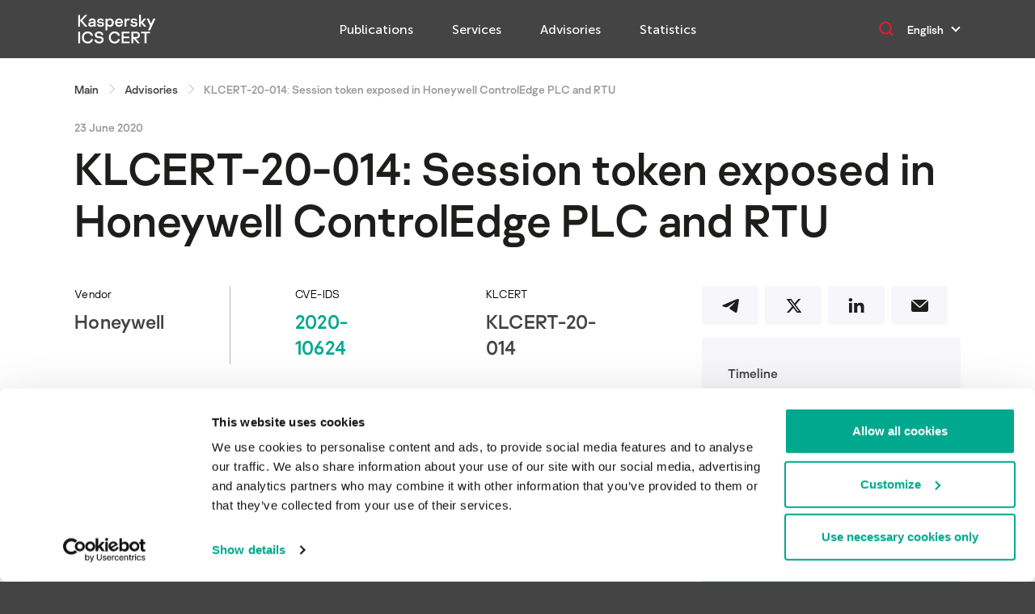

--- FILE ---
content_type: text/html; charset=UTF-8
request_url: https://ics-cert.kaspersky.com/vulnerabilities/klcert-20-014-session-token-exposed-in-honeywell-controledge-plc-and-rtu/
body_size: 16864
content:
<!DOCTYPE html>
<html dir="ltr" lang="en-US" prefix="og: https://ogp.me/ns#">

<head>
    <meta charset="UTF-8">
    <meta http-equiv="X-UA-Compatible" content="IE=edge">
    <meta name="viewport" content="width=device-width, initial-scale=1.0">
    <link rel="apple-touch-icon" sizes="180x180" href="https://ics-cert.kaspersky.com/wp-content/themes/new_ics_cert/apple-touch-icon.png">
    <link rel="icon" type="image/png" sizes="32x32" href="https://ics-cert.kaspersky.com/wp-content/themes/new_ics_cert/favicon-32x32.png">
    <link rel="icon" type="image/png" sizes="16x16" href="https://ics-cert.kaspersky.com/wp-content/themes/new_ics_cert/favicon-16x16.png">
        <link rel="alternate" type="application/rss+xml" title="Kaspersky ICS CERT" href="https://ics-cert.kaspersky.com/feed/">
    <link rel="alternate" type="application/rss+xml" title="Kaspersky ICS CERT - Advisories" href="https://ics-cert.kaspersky.com/feed-advisories/">
    <!-- Google Tag Manager -->
<script>(function(w,d,s,l,i){w[l]=w[l]||[];w[l].push({'gtm.start':
new Date().getTime(),event:'gtm.js'});var f=d.getElementsByTagName(s)[0],
j=d.createElement(s),dl=l!='dataLayer'?'&l='+l:'';j.async=true;j.src=
'https://www.googletagmanager.com/gtm.js?id='+i+dl;f.parentNode.insertBefore(j,f);
})(window,document,'script','dataLayer','GTM-WNCHJLS4');</script>
<!-- End Google Tag Manager -->
    <!-- Google Tag Manager -->
<script>(function(w,d,s,l,i){w[l]=w[l]||[];w[l].push({'gtm.start':
new Date().getTime(),event:'gtm.js'});var f=d.getElementsByTagName(s)[0],
j=d.createElement(s),dl=l!='dataLayer'?'&l='+l:'';j.async=true;j.src=
'https://www.googletagmanager.com/gtm.js?id='+i+dl;f.parentNode.insertBefore(j,f);
})(window,document,'script','dataLayer','GTM-WZ7LJ3');</script>
<!-- End Google Tag Manager -->  
        <!-- <script src="https://www.google.com/recaptcha/api.js" async defer></script> -->
    <script src="https://www.google.com/recaptcha/api.js?onload=onloadCallback&render=explicit" async defer></script>
    <script type="text/javascript">
        var grecaptchaInformSubscriptionID;
        var grecaptchaIncidentID;
        var onloadCallback = function() {
            grecaptchaInformSubscriptionID = grecaptcha.render('grecaptcha_inform_subscription', {
                'sitekey': '6Lc4EwkUAAAAAMHZJ47EcbYQ2SNuyT-nYvVtRfqq'
            });
            grecaptchaIncidentID = grecaptcha.render('grecaptcha_incident', {
                'sitekey': '6Lc4EwkUAAAAAMHZJ47EcbYQ2SNuyT-nYvVtRfqq'
            });
        };
    </script>
            <meta name="yandex-verification" content="13242ce88e4754d4" />
    
    
		<!-- All in One SEO 4.9.3 - aioseo.com -->
	<meta name="description" content="Exposed session token in Honeywell ControlEdge PLC and RTU." />
	<meta name="robots" content="max-snippet:-1, max-image-preview:large, max-video-preview:-1" />
	<link rel="canonical" href="https://ics-cert.kaspersky.com/vulnerabilities/klcert-20-014-session-token-exposed-in-honeywell-controledge-plc-and-rtu/" />
	<meta name="generator" content="All in One SEO (AIOSEO) 4.9.3" />
		<meta property="og:locale" content="en_US" />
		<meta property="og:site_name" content="Kaspersky ICS CERT | Kaspersky Industrial Control Systems Cyber Emergency Response Team" />
		<meta property="og:type" content="article" />
		<meta property="og:title" content="KLCERT-20-014: Session token exposed in Honeywell ControlEdge PLC and RTU | Kaspersky ICS CERT" />
		<meta property="og:description" content="Exposed session token in Honeywell ControlEdge PLC and RTU." />
		<meta property="og:url" content="https://ics-cert.kaspersky.com/vulnerabilities/klcert-20-014-session-token-exposed-in-honeywell-controledge-plc-and-rtu/" />
		<meta property="og:image" content="https://ics-cert.kaspersky.com/wp-content/uploads/social_cache/da84509cf8578da342c8c3ebeb103552_fb.jpg" />
		<meta property="og:image:secure_url" content="https://ics-cert.kaspersky.com/wp-content/uploads/social_cache/da84509cf8578da342c8c3ebeb103552_fb.jpg" />
		<meta property="og:image:width" content="1200" />
		<meta property="og:image:height" content="628" />
		<meta property="article:published_time" content="2020-06-23T10:31:00+00:00" />
		<meta property="article:modified_time" content="2021-12-01T10:21:49+00:00" />
		<meta name="twitter:card" content="summary_large_image" />
		<meta name="twitter:title" content="KLCERT-20-014: Session token exposed in Honeywell ControlEdge PLC and RTU | Kaspersky ICS CERT" />
		<meta name="twitter:description" content="Exposed session token in Honeywell ControlEdge PLC and RTU." />
		<meta name="twitter:image" content="https://ics-cert.kaspersky.com/wp-content/uploads/social_cache/da84509cf8578da342c8c3ebeb103552_fb.jpg" />
		<script type="application/ld+json" class="aioseo-schema">
			{"@context":"https:\/\/schema.org","@graph":[{"@type":"BreadcrumbList","@id":"https:\/\/ics-cert.kaspersky.com\/vulnerabilities\/klcert-20-014-session-token-exposed-in-honeywell-controledge-plc-and-rtu\/#breadcrumblist","itemListElement":[{"@type":"ListItem","@id":"https:\/\/ics-cert.kaspersky.com#listItem","position":1,"name":"Home","item":"https:\/\/ics-cert.kaspersky.com","nextItem":{"@type":"ListItem","@id":"https:\/\/ics-cert.kaspersky.com\/vulnerabilities\/#listItem","name":"Advisories"}},{"@type":"ListItem","@id":"https:\/\/ics-cert.kaspersky.com\/vulnerabilities\/#listItem","position":2,"name":"Advisories","item":"https:\/\/ics-cert.kaspersky.com\/vulnerabilities\/","nextItem":{"@type":"ListItem","@id":"https:\/\/ics-cert.kaspersky.com\/vulnerabilities_vendors\/honeywell\/#listItem","name":"Honeywell"},"previousItem":{"@type":"ListItem","@id":"https:\/\/ics-cert.kaspersky.com#listItem","name":"Home"}},{"@type":"ListItem","@id":"https:\/\/ics-cert.kaspersky.com\/vulnerabilities_vendors\/honeywell\/#listItem","position":3,"name":"Honeywell","item":"https:\/\/ics-cert.kaspersky.com\/vulnerabilities_vendors\/honeywell\/","nextItem":{"@type":"ListItem","@id":"https:\/\/ics-cert.kaspersky.com\/vulnerabilities\/klcert-20-014-session-token-exposed-in-honeywell-controledge-plc-and-rtu\/#listItem","name":"Session token exposed in Honeywell ControlEdge PLC and RTU"},"previousItem":{"@type":"ListItem","@id":"https:\/\/ics-cert.kaspersky.com\/vulnerabilities\/#listItem","name":"Advisories"}},{"@type":"ListItem","@id":"https:\/\/ics-cert.kaspersky.com\/vulnerabilities\/klcert-20-014-session-token-exposed-in-honeywell-controledge-plc-and-rtu\/#listItem","position":4,"name":"Session token exposed in Honeywell ControlEdge PLC and RTU","previousItem":{"@type":"ListItem","@id":"https:\/\/ics-cert.kaspersky.com\/vulnerabilities_vendors\/honeywell\/#listItem","name":"Honeywell"}}]},{"@type":"Organization","@id":"https:\/\/ics-cert.kaspersky.com\/#organization","name":"Kaspersky ICS CERT","description":"Kaspersky Industrial Control Systems Cyber Emergency Response Team","url":"https:\/\/ics-cert.kaspersky.com\/","telephone":"+74957978700","logo":{"@type":"ImageObject","url":"https:\/\/ics-cert.kaspersky.com\/wp-content\/uploads\/sites\/27\/2021\/10\/kaspersky-ics-cert-logo-2021-1200x1200-1.png","@id":"https:\/\/ics-cert.kaspersky.com\/vulnerabilities\/klcert-20-014-session-token-exposed-in-honeywell-controledge-plc-and-rtu\/#organizationLogo","width":1200,"height":1200},"image":{"@id":"https:\/\/ics-cert.kaspersky.com\/vulnerabilities\/klcert-20-014-session-token-exposed-in-honeywell-controledge-plc-and-rtu\/#organizationLogo"}},{"@type":"WebPage","@id":"https:\/\/ics-cert.kaspersky.com\/vulnerabilities\/klcert-20-014-session-token-exposed-in-honeywell-controledge-plc-and-rtu\/#webpage","url":"https:\/\/ics-cert.kaspersky.com\/vulnerabilities\/klcert-20-014-session-token-exposed-in-honeywell-controledge-plc-and-rtu\/","name":"KLCERT-20-014: Session token exposed in Honeywell ControlEdge PLC and RTU | Kaspersky ICS CERT","description":"Exposed session token in Honeywell ControlEdge PLC and RTU.","inLanguage":"en-US","isPartOf":{"@id":"https:\/\/ics-cert.kaspersky.com\/#website"},"breadcrumb":{"@id":"https:\/\/ics-cert.kaspersky.com\/vulnerabilities\/klcert-20-014-session-token-exposed-in-honeywell-controledge-plc-and-rtu\/#breadcrumblist"},"datePublished":"2020-06-23T13:31:00+03:00","dateModified":"2021-12-01T13:21:49+03:00"},{"@type":"WebSite","@id":"https:\/\/ics-cert.kaspersky.com\/#website","url":"https:\/\/ics-cert.kaspersky.com\/","name":"Kaspersky ICS CERT","description":"Kaspersky Industrial Control Systems Cyber Emergency Response Team","inLanguage":"en-US","publisher":{"@id":"https:\/\/ics-cert.kaspersky.com\/#organization"}}]}
		</script>
		<!-- All in One SEO -->

<link rel='dns-prefetch' href='//go.kaspersky.com' />
<link rel="alternate" title="oEmbed (JSON)" type="application/json+oembed" href="https://ics-cert.kaspersky.com/wp-json/oembed/1.0/embed?url=https%3A%2F%2Fics-cert.kaspersky.com%2Fvulnerabilities%2Fklcert-20-014-session-token-exposed-in-honeywell-controledge-plc-and-rtu%2F" />
<link rel="alternate" title="oEmbed (XML)" type="text/xml+oembed" href="https://ics-cert.kaspersky.com/wp-json/oembed/1.0/embed?url=https%3A%2F%2Fics-cert.kaspersky.com%2Fvulnerabilities%2Fklcert-20-014-session-token-exposed-in-honeywell-controledge-plc-and-rtu%2F&#038;format=xml" />
<style id='wp-img-auto-sizes-contain-inline-css' type='text/css'>
img:is([sizes=auto i],[sizes^="auto," i]){contain-intrinsic-size:3000px 1500px}
/*# sourceURL=wp-img-auto-sizes-contain-inline-css */
</style>
<style id='wp-emoji-styles-inline-css' type='text/css'>

	img.wp-smiley, img.emoji {
		display: inline !important;
		border: none !important;
		box-shadow: none !important;
		height: 1em !important;
		width: 1em !important;
		margin: 0 0.07em !important;
		vertical-align: -0.1em !important;
		background: none !important;
		padding: 0 !important;
	}
/*# sourceURL=wp-emoji-styles-inline-css */
</style>
<style id='wp-block-library-inline-css' type='text/css'>
:root{--wp-block-synced-color:#7a00df;--wp-block-synced-color--rgb:122,0,223;--wp-bound-block-color:var(--wp-block-synced-color);--wp-editor-canvas-background:#ddd;--wp-admin-theme-color:#007cba;--wp-admin-theme-color--rgb:0,124,186;--wp-admin-theme-color-darker-10:#006ba1;--wp-admin-theme-color-darker-10--rgb:0,107,160.5;--wp-admin-theme-color-darker-20:#005a87;--wp-admin-theme-color-darker-20--rgb:0,90,135;--wp-admin-border-width-focus:2px}@media (min-resolution:192dpi){:root{--wp-admin-border-width-focus:1.5px}}.wp-element-button{cursor:pointer}:root .has-very-light-gray-background-color{background-color:#eee}:root .has-very-dark-gray-background-color{background-color:#313131}:root .has-very-light-gray-color{color:#eee}:root .has-very-dark-gray-color{color:#313131}:root .has-vivid-green-cyan-to-vivid-cyan-blue-gradient-background{background:linear-gradient(135deg,#00d084,#0693e3)}:root .has-purple-crush-gradient-background{background:linear-gradient(135deg,#34e2e4,#4721fb 50%,#ab1dfe)}:root .has-hazy-dawn-gradient-background{background:linear-gradient(135deg,#faaca8,#dad0ec)}:root .has-subdued-olive-gradient-background{background:linear-gradient(135deg,#fafae1,#67a671)}:root .has-atomic-cream-gradient-background{background:linear-gradient(135deg,#fdd79a,#004a59)}:root .has-nightshade-gradient-background{background:linear-gradient(135deg,#330968,#31cdcf)}:root .has-midnight-gradient-background{background:linear-gradient(135deg,#020381,#2874fc)}:root{--wp--preset--font-size--normal:16px;--wp--preset--font-size--huge:42px}.has-regular-font-size{font-size:1em}.has-larger-font-size{font-size:2.625em}.has-normal-font-size{font-size:var(--wp--preset--font-size--normal)}.has-huge-font-size{font-size:var(--wp--preset--font-size--huge)}.has-text-align-center{text-align:center}.has-text-align-left{text-align:left}.has-text-align-right{text-align:right}.has-fit-text{white-space:nowrap!important}#end-resizable-editor-section{display:none}.aligncenter{clear:both}.items-justified-left{justify-content:flex-start}.items-justified-center{justify-content:center}.items-justified-right{justify-content:flex-end}.items-justified-space-between{justify-content:space-between}.screen-reader-text{border:0;clip-path:inset(50%);height:1px;margin:-1px;overflow:hidden;padding:0;position:absolute;width:1px;word-wrap:normal!important}.screen-reader-text:focus{background-color:#ddd;clip-path:none;color:#444;display:block;font-size:1em;height:auto;left:5px;line-height:normal;padding:15px 23px 14px;text-decoration:none;top:5px;width:auto;z-index:100000}html :where(.has-border-color){border-style:solid}html :where([style*=border-top-color]){border-top-style:solid}html :where([style*=border-right-color]){border-right-style:solid}html :where([style*=border-bottom-color]){border-bottom-style:solid}html :where([style*=border-left-color]){border-left-style:solid}html :where([style*=border-width]){border-style:solid}html :where([style*=border-top-width]){border-top-style:solid}html :where([style*=border-right-width]){border-right-style:solid}html :where([style*=border-bottom-width]){border-bottom-style:solid}html :where([style*=border-left-width]){border-left-style:solid}html :where(img[class*=wp-image-]){height:auto;max-width:100%}:where(figure){margin:0 0 1em}html :where(.is-position-sticky){--wp-admin--admin-bar--position-offset:var(--wp-admin--admin-bar--height,0px)}@media screen and (max-width:600px){html :where(.is-position-sticky){--wp-admin--admin-bar--position-offset:0px}}

/*# sourceURL=wp-block-library-inline-css */
</style><style id='global-styles-inline-css' type='text/css'>
:root{--wp--preset--aspect-ratio--square: 1;--wp--preset--aspect-ratio--4-3: 4/3;--wp--preset--aspect-ratio--3-4: 3/4;--wp--preset--aspect-ratio--3-2: 3/2;--wp--preset--aspect-ratio--2-3: 2/3;--wp--preset--aspect-ratio--16-9: 16/9;--wp--preset--aspect-ratio--9-16: 9/16;--wp--preset--color--black: #000000;--wp--preset--color--cyan-bluish-gray: #abb8c3;--wp--preset--color--white: #ffffff;--wp--preset--color--pale-pink: #f78da7;--wp--preset--color--vivid-red: #cf2e2e;--wp--preset--color--luminous-vivid-orange: #ff6900;--wp--preset--color--luminous-vivid-amber: #fcb900;--wp--preset--color--light-green-cyan: #7bdcb5;--wp--preset--color--vivid-green-cyan: #00d084;--wp--preset--color--pale-cyan-blue: #8ed1fc;--wp--preset--color--vivid-cyan-blue: #0693e3;--wp--preset--color--vivid-purple: #9b51e0;--wp--preset--gradient--vivid-cyan-blue-to-vivid-purple: linear-gradient(135deg,rgb(6,147,227) 0%,rgb(155,81,224) 100%);--wp--preset--gradient--light-green-cyan-to-vivid-green-cyan: linear-gradient(135deg,rgb(122,220,180) 0%,rgb(0,208,130) 100%);--wp--preset--gradient--luminous-vivid-amber-to-luminous-vivid-orange: linear-gradient(135deg,rgb(252,185,0) 0%,rgb(255,105,0) 100%);--wp--preset--gradient--luminous-vivid-orange-to-vivid-red: linear-gradient(135deg,rgb(255,105,0) 0%,rgb(207,46,46) 100%);--wp--preset--gradient--very-light-gray-to-cyan-bluish-gray: linear-gradient(135deg,rgb(238,238,238) 0%,rgb(169,184,195) 100%);--wp--preset--gradient--cool-to-warm-spectrum: linear-gradient(135deg,rgb(74,234,220) 0%,rgb(151,120,209) 20%,rgb(207,42,186) 40%,rgb(238,44,130) 60%,rgb(251,105,98) 80%,rgb(254,248,76) 100%);--wp--preset--gradient--blush-light-purple: linear-gradient(135deg,rgb(255,206,236) 0%,rgb(152,150,240) 100%);--wp--preset--gradient--blush-bordeaux: linear-gradient(135deg,rgb(254,205,165) 0%,rgb(254,45,45) 50%,rgb(107,0,62) 100%);--wp--preset--gradient--luminous-dusk: linear-gradient(135deg,rgb(255,203,112) 0%,rgb(199,81,192) 50%,rgb(65,88,208) 100%);--wp--preset--gradient--pale-ocean: linear-gradient(135deg,rgb(255,245,203) 0%,rgb(182,227,212) 50%,rgb(51,167,181) 100%);--wp--preset--gradient--electric-grass: linear-gradient(135deg,rgb(202,248,128) 0%,rgb(113,206,126) 100%);--wp--preset--gradient--midnight: linear-gradient(135deg,rgb(2,3,129) 0%,rgb(40,116,252) 100%);--wp--preset--font-size--small: 13px;--wp--preset--font-size--medium: 20px;--wp--preset--font-size--large: 36px;--wp--preset--font-size--x-large: 42px;--wp--preset--spacing--20: 0.44rem;--wp--preset--spacing--30: 0.67rem;--wp--preset--spacing--40: 1rem;--wp--preset--spacing--50: 1.5rem;--wp--preset--spacing--60: 2.25rem;--wp--preset--spacing--70: 3.38rem;--wp--preset--spacing--80: 5.06rem;--wp--preset--shadow--natural: 6px 6px 9px rgba(0, 0, 0, 0.2);--wp--preset--shadow--deep: 12px 12px 50px rgba(0, 0, 0, 0.4);--wp--preset--shadow--sharp: 6px 6px 0px rgba(0, 0, 0, 0.2);--wp--preset--shadow--outlined: 6px 6px 0px -3px rgb(255, 255, 255), 6px 6px rgb(0, 0, 0);--wp--preset--shadow--crisp: 6px 6px 0px rgb(0, 0, 0);}:where(.is-layout-flex){gap: 0.5em;}:where(.is-layout-grid){gap: 0.5em;}body .is-layout-flex{display: flex;}.is-layout-flex{flex-wrap: wrap;align-items: center;}.is-layout-flex > :is(*, div){margin: 0;}body .is-layout-grid{display: grid;}.is-layout-grid > :is(*, div){margin: 0;}:where(.wp-block-columns.is-layout-flex){gap: 2em;}:where(.wp-block-columns.is-layout-grid){gap: 2em;}:where(.wp-block-post-template.is-layout-flex){gap: 1.25em;}:where(.wp-block-post-template.is-layout-grid){gap: 1.25em;}.has-black-color{color: var(--wp--preset--color--black) !important;}.has-cyan-bluish-gray-color{color: var(--wp--preset--color--cyan-bluish-gray) !important;}.has-white-color{color: var(--wp--preset--color--white) !important;}.has-pale-pink-color{color: var(--wp--preset--color--pale-pink) !important;}.has-vivid-red-color{color: var(--wp--preset--color--vivid-red) !important;}.has-luminous-vivid-orange-color{color: var(--wp--preset--color--luminous-vivid-orange) !important;}.has-luminous-vivid-amber-color{color: var(--wp--preset--color--luminous-vivid-amber) !important;}.has-light-green-cyan-color{color: var(--wp--preset--color--light-green-cyan) !important;}.has-vivid-green-cyan-color{color: var(--wp--preset--color--vivid-green-cyan) !important;}.has-pale-cyan-blue-color{color: var(--wp--preset--color--pale-cyan-blue) !important;}.has-vivid-cyan-blue-color{color: var(--wp--preset--color--vivid-cyan-blue) !important;}.has-vivid-purple-color{color: var(--wp--preset--color--vivid-purple) !important;}.has-black-background-color{background-color: var(--wp--preset--color--black) !important;}.has-cyan-bluish-gray-background-color{background-color: var(--wp--preset--color--cyan-bluish-gray) !important;}.has-white-background-color{background-color: var(--wp--preset--color--white) !important;}.has-pale-pink-background-color{background-color: var(--wp--preset--color--pale-pink) !important;}.has-vivid-red-background-color{background-color: var(--wp--preset--color--vivid-red) !important;}.has-luminous-vivid-orange-background-color{background-color: var(--wp--preset--color--luminous-vivid-orange) !important;}.has-luminous-vivid-amber-background-color{background-color: var(--wp--preset--color--luminous-vivid-amber) !important;}.has-light-green-cyan-background-color{background-color: var(--wp--preset--color--light-green-cyan) !important;}.has-vivid-green-cyan-background-color{background-color: var(--wp--preset--color--vivid-green-cyan) !important;}.has-pale-cyan-blue-background-color{background-color: var(--wp--preset--color--pale-cyan-blue) !important;}.has-vivid-cyan-blue-background-color{background-color: var(--wp--preset--color--vivid-cyan-blue) !important;}.has-vivid-purple-background-color{background-color: var(--wp--preset--color--vivid-purple) !important;}.has-black-border-color{border-color: var(--wp--preset--color--black) !important;}.has-cyan-bluish-gray-border-color{border-color: var(--wp--preset--color--cyan-bluish-gray) !important;}.has-white-border-color{border-color: var(--wp--preset--color--white) !important;}.has-pale-pink-border-color{border-color: var(--wp--preset--color--pale-pink) !important;}.has-vivid-red-border-color{border-color: var(--wp--preset--color--vivid-red) !important;}.has-luminous-vivid-orange-border-color{border-color: var(--wp--preset--color--luminous-vivid-orange) !important;}.has-luminous-vivid-amber-border-color{border-color: var(--wp--preset--color--luminous-vivid-amber) !important;}.has-light-green-cyan-border-color{border-color: var(--wp--preset--color--light-green-cyan) !important;}.has-vivid-green-cyan-border-color{border-color: var(--wp--preset--color--vivid-green-cyan) !important;}.has-pale-cyan-blue-border-color{border-color: var(--wp--preset--color--pale-cyan-blue) !important;}.has-vivid-cyan-blue-border-color{border-color: var(--wp--preset--color--vivid-cyan-blue) !important;}.has-vivid-purple-border-color{border-color: var(--wp--preset--color--vivid-purple) !important;}.has-vivid-cyan-blue-to-vivid-purple-gradient-background{background: var(--wp--preset--gradient--vivid-cyan-blue-to-vivid-purple) !important;}.has-light-green-cyan-to-vivid-green-cyan-gradient-background{background: var(--wp--preset--gradient--light-green-cyan-to-vivid-green-cyan) !important;}.has-luminous-vivid-amber-to-luminous-vivid-orange-gradient-background{background: var(--wp--preset--gradient--luminous-vivid-amber-to-luminous-vivid-orange) !important;}.has-luminous-vivid-orange-to-vivid-red-gradient-background{background: var(--wp--preset--gradient--luminous-vivid-orange-to-vivid-red) !important;}.has-very-light-gray-to-cyan-bluish-gray-gradient-background{background: var(--wp--preset--gradient--very-light-gray-to-cyan-bluish-gray) !important;}.has-cool-to-warm-spectrum-gradient-background{background: var(--wp--preset--gradient--cool-to-warm-spectrum) !important;}.has-blush-light-purple-gradient-background{background: var(--wp--preset--gradient--blush-light-purple) !important;}.has-blush-bordeaux-gradient-background{background: var(--wp--preset--gradient--blush-bordeaux) !important;}.has-luminous-dusk-gradient-background{background: var(--wp--preset--gradient--luminous-dusk) !important;}.has-pale-ocean-gradient-background{background: var(--wp--preset--gradient--pale-ocean) !important;}.has-electric-grass-gradient-background{background: var(--wp--preset--gradient--electric-grass) !important;}.has-midnight-gradient-background{background: var(--wp--preset--gradient--midnight) !important;}.has-small-font-size{font-size: var(--wp--preset--font-size--small) !important;}.has-medium-font-size{font-size: var(--wp--preset--font-size--medium) !important;}.has-large-font-size{font-size: var(--wp--preset--font-size--large) !important;}.has-x-large-font-size{font-size: var(--wp--preset--font-size--x-large) !important;}
/*# sourceURL=global-styles-inline-css */
</style>

<style id='classic-theme-styles-inline-css' type='text/css'>
/*! This file is auto-generated */
.wp-block-button__link{color:#fff;background-color:#32373c;border-radius:9999px;box-shadow:none;text-decoration:none;padding:calc(.667em + 2px) calc(1.333em + 2px);font-size:1.125em}.wp-block-file__button{background:#32373c;color:#fff;text-decoration:none}
/*# sourceURL=/wp-includes/css/classic-themes.min.css */
</style>
<link rel='stylesheet' id='swiper.min-css' href='https://ics-cert.kaspersky.com/wp-content/themes/new_ics_cert/assests/css/cdn/swiper.min.css?ver=6.9' type='text/css' media='all' />
<link rel='stylesheet' id='select2.min-css' href='https://ics-cert.kaspersky.com/wp-content/themes/new_ics_cert/assests/css/cdn/select2.min.css?ver=6.9' type='text/css' media='all' />
<link rel='stylesheet' id='selectize.default.min-css' href='https://ics-cert.kaspersky.com/wp-content/themes/new_ics_cert/assests/css/cdn/selectize.default.min.css?ver=6.9' type='text/css' media='all' />
<link rel='stylesheet' id='tooltipster.min-css' href='https://ics-cert.kaspersky.com/wp-content/themes/new_ics_cert/assests/css/cdn/tooltipster.min.css?ver=6.9' type='text/css' media='all' />
<link rel='stylesheet' id='tooltipster-light.min-css' href='https://ics-cert.kaspersky.com/wp-content/themes/new_ics_cert/assests/css/cdn/tooltipster-light.min.css?ver=6.9' type='text/css' media='all' />
<link rel='stylesheet' id='magnific-popup.min-css' href='https://ics-cert.kaspersky.com/wp-content/themes/new_ics_cert/assests/css/cdn/magnific-popup.min.css?ver=6.9' type='text/css' media='all' />
<link rel='stylesheet' id='main-css' href='https://ics-cert.kaspersky.com/wp-content/themes/new_ics_cert/assests/css/style.css?ver=6.9' type='text/css' media='all' />
<link rel='stylesheet' id='sidebar-css' href='https://ics-cert.kaspersky.com/wp-content/themes/new_ics_cert/assests/css/sidebar.css?ver=041' type='text/css' media='all' />
<link rel='stylesheet' id='service-css' href='https://ics-cert.kaspersky.com/wp-content/themes/new_ics_cert/assests/css/service.css?ver=041' type='text/css' media='all' />
<link rel='stylesheet' id='service-mobile-css' href='https://ics-cert.kaspersky.com/wp-content/themes/new_ics_cert/assests/css/service-mobile.css?ver=041' type='text/css' media='all' />
<link rel='stylesheet' id='post-css' href='https://ics-cert.kaspersky.com/wp-content/themes/new_ics_cert/assests/css/post.css?ver=041' type='text/css' media='all' />
<link rel='stylesheet' id='simplebar-css' href='https://ics-cert.kaspersky.com/wp-content/themes/new_ics_cert/assests/css/libs/simplebar.css?ver=6.9' type='text/css' media='all' />
<link rel='stylesheet' id='faq-style-css' href='https://ics-cert.kaspersky.com/wp-content/themes/new_ics_cert/assests/css/faq.css?ver=6.9' type='text/css' media='all' />
<link rel='stylesheet' id='fix-css' href='https://ics-cert.kaspersky.com/wp-content/themes/new_ics_cert/assests/css/fix.css?ver=6.9' type='text/css' media='all' />
<link rel='stylesheet' id='slick-css-css' href='https://ics-cert.kaspersky.com/wp-content/themes/new_ics_cert/assests/slick/slick.css?ver=6.9' type='text/css' media='all' />
<link rel='stylesheet' id='enlighterjs-css' href='https://ics-cert.kaspersky.com/wp-content/plugins/enlighter/cache/X27_enlighterjs.min.css?ver=7uC7Nu/YRfl5Kb7' type='text/css' media='all' />
<script type="text/javascript" src="https://ics-cert.kaspersky.com/wp-content/themes/new_ics_cert/assests/slick/slick.min.js?ver=6.9" id="slick-min-js-js"></script>
<link rel="https://api.w.org/" href="https://ics-cert.kaspersky.com/wp-json/" /><link rel="alternate" title="JSON" type="application/json" href="https://ics-cert.kaspersky.com/wp-json/wp/v2/vulnerabilities/6231" /><link rel="EditURI" type="application/rsd+xml" title="RSD" href="https://ics-cert.kaspersky.com/xmlrpc.php?rsd" />
<meta name="generator" content="WordPress 6.9" />
<link rel='shortlink' href='https://ics-cert.kaspersky.com/?p=6231' />


</head>

<body>
    <!-- Google Tag Manager (noscript) -->
<noscript><iframe src="https://www.googletagmanager.com/ns.html?id=GTM-WNCHJLS4"
height="0" width="0" style="display:none;visibility:hidden"></iframe></noscript>
<!-- End Google Tag Manager (noscript) -->
    <!-- Google Tag Manager (noscript) -->
<noscript><iframe src="https://www.googletagmanager.com/ns.html?id=GTM-WZ7LJ3"
height="0" width="0" style="display:none;visibility:hidden"></iframe></noscript>
<!-- End Google Tag Manager (noscript) -->
    <!-- Page -->
    <div class="page" id="root">
        <header class="header">
            <div class="header__container container">
                <a href="https://ics-cert.kaspersky.com" class="logo-link">
                    <img class="logo" src="https://ics-cert.kaspersky.com/wp-content/themes/new_ics_cert/assests/img/logo-ics.svg" />
                    <!--<img class="logo-link_top" src="https://ics-cert.kaspersky.com/wp-content/themes/new_ics_cert/assests/img/logo-top.svg" />
                    <img class="logo-link_bottom" src="https://ics-cert.kaspersky.com/wp-content/themes/new_ics_cert/assests/img/logo-bottom.svg" />-->
                </a>
                <nav class="header__nav"><ul id="menu-menyu-v-shapke" class="header__nav-menu"><li id="menu-item-837" class="menu-item menu-item-type-post_type menu-item-object-page menu-item-837 header__nav-menu-item"><a href="https://ics-cert.kaspersky.com/publications/" class="header__nav-menu-lnk">Publications</a></li>
<li id="menu-item-1306" class="menu-item menu-item-type-post_type menu-item-object-page menu-item-1306 header__nav-menu-item"><a href="https://ics-cert.kaspersky.com/services/" class="header__nav-menu-lnk">Services</a></li>
<li id="menu-item-4674" class="menu-item menu-item-type-post_type menu-item-object-page menu-item-4674 header__nav-menu-item"><a href="https://ics-cert.kaspersky.com/advisories/" class="header__nav-menu-lnk">Advisories</a></li>
<li id="menu-item-1315" class="menu-item menu-item-type-post_type menu-item-object-page menu-item-1315 header__nav-menu-item"><a href="https://ics-cert.kaspersky.com/statistics/" class="header__nav-menu-lnk">Statistics</a></li>
</ul></nav>                <div class="header__settings">
                    <div class="header__search modal-link" data-modal="search">
                        <form class="header__search-form">
                            <input type="text" class="header__input" />
                        </form>
                    </div>
                    <div class="default-select header__language">
                        <select class="change-language">
                            <option value="0">English</option>
                            <option value="1">English</option>
                            <option value="2">Русский</option>
                        </select>
                    </div>
                </div>
                <div class="hamburger">
                    <div class="hamburger__line"></div>
                    <div class="hamburger__line"></div>
                    <div class="hamburger__line"></div>
                </div>
            </div>
            <div class="header-mobile">
                <div class="container">
                    <div class="header-mobile__header">
                        <a href="https://ics-cert.kaspersky.com" class="logo-link">
                            <img class="logo" src="https://ics-cert.kaspersky.com/wp-content/themes/new_ics_cert/assests/img/logo-ics.svg" />
                            <!-- <img class="logo-link_top" src="https://ics-cert.kaspersky.com/wp-content/themes/new_ics_cert/assests/img/logo-top.svg" />
                            <img class="logo-link_bottom" src="https://ics-cert.kaspersky.com/wp-content/themes/new_ics_cert/assests/img/logo-bottom.svg" />-->
                        </a>
                        <div class="header__search modal-link" data-modal="search">
                            <form class="header__search-form">
                                <input type="text" class="header__input" />
                            </form>
                        </div>
                        <div class="hamburger header-mobile__close">
                            <div class="hamburger__line"></div>
                            <div class="hamburger__line"></div>
                            <div class="hamburger__line"></div>
                        </div>
                    </div>
                    <div class="header-mobile-container">
                        <nav class="header-mobile__nav"><ul id="menu-menyu-v-shapke-1" class="header-mobile__nav-menu"><li class="menu-item menu-item-type-post_type menu-item-object-page menu-item-837 header-mobile__nav-menu-item"><a href="https://ics-cert.kaspersky.com/publications/" class="header-mobile__nav-menu-lnk">Publications</a></li>
<li class="menu-item menu-item-type-post_type menu-item-object-page menu-item-1306 header-mobile__nav-menu-item"><a href="https://ics-cert.kaspersky.com/services/" class="header-mobile__nav-menu-lnk">Services</a></li>
<li class="menu-item menu-item-type-post_type menu-item-object-page menu-item-4674 header-mobile__nav-menu-item"><a href="https://ics-cert.kaspersky.com/advisories/" class="header-mobile__nav-menu-lnk">Advisories</a></li>
<li class="menu-item menu-item-type-post_type menu-item-object-page menu-item-1315 header-mobile__nav-menu-item"><a href="https://ics-cert.kaspersky.com/statistics/" class="header-mobile__nav-menu-lnk">Statistics</a></li>
</ul></nav>                        <div class="default-select default-select_mobile header__language header-mobile__language">
                            <select class="change-language">
                                <option value="0">English</option>
                                <option value="1">English</option>
                                <option value="2">Русский</option>
                            </select>
                        </div>
                    </div>
                </div>
            </div>
        </header>

        <div class="modal modal_search" data-modal="search">
            <div class="modal__content modal__content_overflow-none modal__content_search">
                <div id="search" class="modal__inner"></div>
                <button class="modal__close">
                    <svg width="32" height="32" viewBox="0 0 32 32" fill="none" xmlns="http://www.w3.org/2000/svg">
                        <path fill-rule="evenodd" clip-rule="evenodd" d="M9.44966 7L8 8.37786L14.9353 15.6745L8.00004 22.9711L9.4497 24.349L16.3149 17.126L23.1801 24.349L24.6298 22.9711L17.6946 15.6745L24.6298 8.37786L23.1802 7L16.3149 14.223L9.44966 7Z" fill="#FF3748" />
                    </svg>
                </button>
            </div>
        </div>        <main>
            <div class="breadcrumbs">
                <div class="container">
                    <ul class="breadcrumbs__list">
                        <li class="breadcrumbs__list-item breadcrumbs__desktop">
                            <a href="/" class="breadcrumbs__link">Main</a>
                        </li>
                        <li class="breadcrumbs__list-item">
                            <a href="/advisories/" class="breadcrumbs__link">Advisories</a>
                        </li>
                        <li class="breadcrumbs__list-item breadcrumbs__desktop">
                            <span class="breadcrumbs__current-item">KLCERT-20-014: Session token exposed in Honeywell ControlEdge PLC and RTU</span>
                        </li>
                    </ul>
                </div>
            </div>
            <div class="container">
                <p class="vulnerability__date">23 June 2020</p>
                <p class="vulnerability__main-title">KLCERT-20-014: Session token exposed in Honeywell ControlEdge PLC and RTU</p>
            </div>
            <div class="vulnerability container">
                <div class="page__content page__content_vulnerability">
                                            <div class="vulnerability__undertitle">
                                                            <div class="vulnerability__vendor">
                                    <p class="vulnerability__undertitle-title">Vendor</p>
                                    <p class="vulnerability__undertitle-text">
                                                                                    Honeywell                                                                                </p>
                                </div>
                                                                                        <ul class="vulnerability__undertitle-codes">
                                                                            <li class="vulnerability__undertitle-code">
                                            <p class="vulnerability__undertitle-title">CVE-IDS</p>
                                            <p class="vulnerability__undertitle-text"><a target="_blank" href="https://nvd.nist.gov/vuln/detail/CVE-2020-10624">2020-10624</a></p>
                                        </li>
                                                                                                                <li class="vulnerability__undertitle-code">
                                            <p class="vulnerability__undertitle-title">KLCERT</p>
                                            <p class="vulnerability__undertitle-text">KLCERT-20-014</p>
                                        </li>
                                                                    </ul>
                                                    </div>
                    
                                        <div class="vulnerability__aside-mobile">
                        <section class="social-block">
                            <div class="social">
              <ul class="social__list" data-counters="no">
                <li class="social__list-item" data-type="fb" data-link="#">
                  <a href="https://t.me/share/url?url=https://ics-cert.kaspersky.com/advisories/2020/06/23/klcert-20-014-session-token-exposed-in-honeywell-controledge-plc-and-rtu" target="_blank" class="social__link"></a>
                  <img class="social__img" src="https://ics-cert.kaspersky.com/wp-content/themes/new_ics_cert/assests/img/icons/telegram-black.svg">
                </li>
                <li class="social__list-item" data-type="tw" data-link="#">
                  <a href="https://twitter.com/intent/tweet?text=Session token exposed in Honeywell ControlEdge PLC and RTU&url=https://ics-cert.kaspersky.com/advisories/2020/06/23/klcert-20-014-session-token-exposed-in-honeywell-controledge-plc-and-rtu" target="_blank" class="social__link"></a>
                  <img class="social__img" src="https://ics-cert.kaspersky.com/wp-content/themes/new_ics_cert/assests/img/icons/x-black.svg">
                </li>
                                        <li class="social__list-item" data-type="in" data-link="#">
                          <a href="https://www.linkedin.com/shareArticle?mini=true&url=https://ics-cert.kaspersky.com/advisories/2020/06/23/klcert-20-014-session-token-exposed-in-honeywell-controledge-plc-and-rtu&title=Session token exposed in Honeywell ControlEdge PLC and RTU" target="_blank" class="social__link"></a>
                          <img class="social__img" src="https://ics-cert.kaspersky.com/wp-content/themes/new_ics_cert/assests/img/icons/linkedin-black.svg">
                      </li>
                                  <li class="social__list-item" data-type="mail" data-link="#">
                  <a href="mailto:?subject=Session token exposed in Honeywell ControlEdge PLC and RTU&body=https://ics-cert.kaspersky.com/advisories/2020/06/23/klcert-20-014-session-token-exposed-in-honeywell-controledge-plc-and-rtu" target="_blank" class="social__link"></a>
                  <img class="social__img" src="https://ics-cert.kaspersky.com/wp-content/themes/new_ics_cert/assests/img/icons/email-black.svg">
                </li>
              </ul>
            </div>                        </section>
                        <div class="timeline-container">
                            <div class="timeline timeline_mobile">
                                <p class="timeline__title">Timeline</p>
                                    <div class="timeline-container">
    <div class="timeline timeline_mobile">
    <p class="timeline__title">Timeline</p>
<ul class="timeline-list">
                <li class="timeline-list__item timeline-list__item_pdf">
        <p class="timeline-list__item-title">
            Kaspersky ICS CERT advisory published        </p>
        <div class="timeline-list__item-date-day">
                            <p class="timeline-list__item-date">
                    23 June 2020                </p>
                                                <!-- <p class="timeline-list__item-day">
                    +22 day                </p> -->
                                    </div>
    </li>
                    <li class="timeline-list__item timeline-list__item_patch">
        <p class="timeline-list__item-title">
            Vendor releases patch        </p>
        <div class="timeline-list__item-date-day">
                            <p class="timeline-list__item-date">
                    June 2020                </p>
            
        </div>
    </li>
                <li class="timeline-list__item timeline-list__item_informing">
        <p class="timeline-list__item-title">
            Vulnerabilities reported        </p>
        <div class="timeline-list__item-date-day">
                            <p class="timeline-list__item-date">
                    November 2019                </p>
                    </div>
    </li>
    </ul>
    </div>
    </div>
                            </div>
                        </div>
                        <div class="box-mobile">
                            <button class="modal-link-subscr button-subscr button-subscr--aside" data-modal="form-order-subscription" data-value="">
                                <svg width="33" height="32" viewBox="0 0 33 32" fill="none" xmlns="http://www.w3.org/2000/svg">
                                    <path fill-rule="evenodd" clip-rule="evenodd" d="M26.8486 8C27.3132 8 27.7312 8.17834 28.0421 8.46923L16.4972 18.3889L4.95583 8.47269C5.26673 8.18007 5.68472 8 6.1459 8H26.8486ZM13.5098 17.4444L16.5016 19.9808L19.4934 17.4444L28.0421 24.5466C27.7329 24.826 27.3149 25 26.8537 25H6.14944C5.68651 25 5.26676 24.826 4.95583 24.5466L13.5098 17.4444ZM4.47583 9.41667V23.5833L12.6522 16.5801L4.47583 9.41667ZM28.524 23.5833L20.3476 16.5827L28.524 9.41667V23.5833Z" fill="#030104" />
                                    <mask id="mask0_228_627" style="mask-type:alpha" maskUnits="userSpaceOnUse" x="4" y="8" width="25" height="17">
                                        <path fill-rule="evenodd" clip-rule="evenodd" d="M26.8486 8C27.3132 8 27.7312 8.17834 28.0421 8.46923L16.4972 18.3889L4.95583 8.47269C5.26673 8.18007 5.68472 8 6.1459 8H26.8486ZM13.5098 17.4444L16.5016 19.9808L19.4934 17.4444L28.0421 24.5466C27.7329 24.826 27.3149 25 26.8537 25H6.14944C5.68651 25 5.26676 24.826 4.95583 24.5466L13.5098 17.4444ZM4.47583 9.41667V23.5833L12.6522 16.5801L4.47583 9.41667ZM28.524 23.5833L20.3476 16.5827L28.524 9.41667V23.5833Z" fill="white" />
                                    </mask>
                                    <g mask="url(#mask0_228_627)">
                                        <rect x="1.46973" y="1" width="30.0602" height="30" rx="3" fill="white" />
                                    </g>
                                </svg>
                                <span>Subscribe to newsletter</span>
                            </button>
                        </div>
                    </div>
                                            <div class="vulnerability__title-block">
                            <h2 class="vulnerability__secondary-title">Description</h2>
                            <div class="page-text">Exposed session token in Honeywell ControlEdge PLC and RTU.</div>
                        </div>
                                                            

                                            <div class="vulnerability__title-item">
                            <p class="vulnerability__secondary-title">CVSS v3.1</p>
                            <div class="vulnerability__scores">
                                <p class="vulnerability__secondary-text" id="base-score">0.0</p>
                                <p class="vulnerability__secondary-text" id="cvss-formula">&nbsp;(<a href="https://www.first.org/cvss/calculator/3.1#CVSS:3.1 AV:N/AC:H/PR:N/UI:N/S:U/C:H/I:N/A:N" target="_blank">CVSS:3.1 AV:N/AC:H/PR:N/UI:N/S:U/C:H/I:N/A:N</a>)</p>
                            </div>
                            <div id="base-score-dashboard" style="display: none"></div>
                        </div>

                        <section class="vulnerability__cvss">
                            <!-- <div class="vulnerability__title-item">
                                    <p class="vulnerability__cvss-title">CVSS v3</p>
                                    <p class="vulnerability__secondary-text" id="cvss-formula">CVSS:3.1 AV:N/AC:H/PR:N/UI:N/S:U/C:H/I:N/A:N</p>
                                </div> -->
                            <!-- <button class="vulnerability__more">Full information</button> -->
                                                                                </section>
                        <hr class="vulnerability__cvss" />
                    
                                            <div class="vulnerability__title-block">
                            <p class="vulnerability__secondary-title">Exploitability</p>
                            <p class="vulnerability__text">Remotely</p>
                        </div>
                                                                <div class="vulnerability__title-block">
                            <h2 class="vulnerability__secondary-title">Attack complexity</h2>
                            <div class="page-text">
                                Low                            </div>
                        </div>
                                                                                    <div class="vulnerability__title-block">
                            <h2 class="vulnerability__secondary-title">User interaction</h2>
                            <div class="page-text">
                                None                            </div>
                        </div>
                                        
                    
                                            <div class="vulnerability__title-block">
                            <h2 class="vulnerability__secondary-title">Impact</h2>
                            <div class="page-text">
                                Successful exploitation of this vulnerability allows hijacking legitimate session.                            </div>
                        </div>
                    
                                            <div class="vulnerability__title-block">
                            <p class="vulnerability__secondary-title">Existence of exploit</p>
                            <p class="vulnerability__text">Unknown</p>
                        </div>
                                                                <div class="vulnerability__title-block">
                            <p class="vulnerability__secondary-title">Affected products</p>
                            <div class="vulnerability__text"><p>Honeywell PLC versions R130.2, R140, R150, and R151<br />Honeywell RTU versions R101, R110, R140, R150, and R151</p>
</div>
                        </div>
                    
                                            <div class="vulnerability__title-block">
                            <p class="vulnerability__secondary-title">Mitigation</p>
                                                                <p class="vulnerability__mitigation-title">Vendor mitigation</p>
                                                                <div class="vulnerability__text mitigation__item"><p>Honeywell provided detailed information for mitigation on the insecure communication in Control Edge PLCRTU. Please access the support document SN2020-04-17-01-ConotrolEdge-PLC-and- and-RTU-Secure-Communication (login required). Download this document and follow the step by step instructions. The user must be logged in to access the security notification.</p>
</div>
                                                    </div>
                    


                    
                                            <div class="methodology-stat">
                            <h4 class="methodology-stat__title title_h4">
                                                            </h4>
                            <div class="methodology-stat__text">
                                <p>Kaspersky publishes information on newly identified vulnerabilities in order to raise user awareness of the IT security threats detected. Kaspersky does not make any guarantees in respect of information received from vendors of products in which vulnerabilities have been identified, which is included in the following sections of the advisory: Affected Products, Vendor Mitigation.</p>
                            </div>
                        </div>
                                        <div class="vulnerability__page-top page-filter__link page-top">Back to top <img src="https://ics-cert.kaspersky.com/wp-content/themes/new_ics_cert/assests/img/icons/arrow-up.svg"></div>
                </div>
                <div class="page__aside vulnerability__aside">
                    <section class="social-block">
                        <div class="social">
              <ul class="social__list" data-counters="no">
                <li class="social__list-item" data-type="fb" data-link="#">
                  <a href="https://t.me/share/url?url=https://ics-cert.kaspersky.com/advisories/2020/06/23/klcert-20-014-session-token-exposed-in-honeywell-controledge-plc-and-rtu" target="_blank" class="social__link"></a>
                  <img class="social__img" src="https://ics-cert.kaspersky.com/wp-content/themes/new_ics_cert/assests/img/icons/telegram-black.svg">
                </li>
                <li class="social__list-item" data-type="tw" data-link="#">
                  <a href="https://twitter.com/intent/tweet?text=Session token exposed in Honeywell ControlEdge PLC and RTU&url=https://ics-cert.kaspersky.com/advisories/2020/06/23/klcert-20-014-session-token-exposed-in-honeywell-controledge-plc-and-rtu" target="_blank" class="social__link"></a>
                  <img class="social__img" src="https://ics-cert.kaspersky.com/wp-content/themes/new_ics_cert/assests/img/icons/x-black.svg">
                </li>
                                        <li class="social__list-item" data-type="in" data-link="#">
                          <a href="https://www.linkedin.com/shareArticle?mini=true&url=https://ics-cert.kaspersky.com/advisories/2020/06/23/klcert-20-014-session-token-exposed-in-honeywell-controledge-plc-and-rtu&title=Session token exposed in Honeywell ControlEdge PLC and RTU" target="_blank" class="social__link"></a>
                          <img class="social__img" src="https://ics-cert.kaspersky.com/wp-content/themes/new_ics_cert/assests/img/icons/linkedin-black.svg">
                      </li>
                                  <li class="social__list-item" data-type="mail" data-link="#">
                  <a href="mailto:?subject=Session token exposed in Honeywell ControlEdge PLC and RTU&body=https://ics-cert.kaspersky.com/advisories/2020/06/23/klcert-20-014-session-token-exposed-in-honeywell-controledge-plc-and-rtu" target="_blank" class="social__link"></a>
                  <img class="social__img" src="https://ics-cert.kaspersky.com/wp-content/themes/new_ics_cert/assests/img/icons/email-black.svg">
                </li>
              </ul>
            </div>                    </section>
                        <div class="timeline-container">
    <div class="timeline timeline_mobile">
    <p class="timeline__title">Timeline</p>
<ul class="timeline-list">
                <li class="timeline-list__item timeline-list__item_pdf">
        <p class="timeline-list__item-title">
            Kaspersky ICS CERT advisory published        </p>
        <div class="timeline-list__item-date-day">
                            <p class="timeline-list__item-date">
                    23 June 2020                </p>
                                                <!-- <p class="timeline-list__item-day">
                    +22 day                </p> -->
                                    </div>
    </li>
                    <li class="timeline-list__item timeline-list__item_patch">
        <p class="timeline-list__item-title">
            Vendor releases patch        </p>
        <div class="timeline-list__item-date-day">
                            <p class="timeline-list__item-date">
                    June 2020                </p>
            
        </div>
    </li>
                <li class="timeline-list__item timeline-list__item_informing">
        <p class="timeline-list__item-title">
            Vulnerabilities reported        </p>
        <div class="timeline-list__item-date-day">
                            <p class="timeline-list__item-date">
                    November 2019                </p>
                    </div>
    </li>
    </ul>
    </div>
    </div>

                    <button class="modal-link-subscr button-subscr button-subscr--aside" data-modal="form-order-subscription" data-value="">
                        <svg width="33" height="32" viewBox="0 0 33 32" fill="none" xmlns="http://www.w3.org/2000/svg">
                            <path fill-rule="evenodd" clip-rule="evenodd" d="M26.8486 8C27.3132 8 27.7312 8.17834 28.0421 8.46923L16.4972 18.3889L4.95583 8.47269C5.26673 8.18007 5.68472 8 6.1459 8H26.8486ZM13.5098 17.4444L16.5016 19.9808L19.4934 17.4444L28.0421 24.5466C27.7329 24.826 27.3149 25 26.8537 25H6.14944C5.68651 25 5.26676 24.826 4.95583 24.5466L13.5098 17.4444ZM4.47583 9.41667V23.5833L12.6522 16.5801L4.47583 9.41667ZM28.524 23.5833L20.3476 16.5827L28.524 9.41667V23.5833Z" fill="#030104" />
                            <mask id="mask0_228_6271" style="mask-type:alpha" maskUnits="userSpaceOnUse" x="4" y="8" width="25" height="17">
                                <path fill-rule="evenodd" clip-rule="evenodd" d="M26.8486 8C27.3132 8 27.7312 8.17834 28.0421 8.46923L16.4972 18.3889L4.95583 8.47269C5.26673 8.18007 5.68472 8 6.1459 8H26.8486ZM13.5098 17.4444L16.5016 19.9808L19.4934 17.4444L28.0421 24.5466C27.7329 24.826 27.3149 25 26.8537 25H6.14944C5.68651 25 5.26676 24.826 4.95583 24.5466L13.5098 17.4444ZM4.47583 9.41667V23.5833L12.6522 16.5801L4.47583 9.41667ZM28.524 23.5833L20.3476 16.5827L28.524 9.41667V23.5833Z" fill="white" />
                            </mask>
                            <g mask="url(#mask0_228_6271)">
                                <rect x="1.46973" y="1" width="30.0602" height="30" rx="3" fill="white" />
                            </g>
                        </svg>
                        <span>Subscribe to newsletter</span>
                    </button>

                    <div class="page-filter__link page-top">Back to top <img src="https://ics-cert.kaspersky.com/wp-content/themes/new_ics_cert/assests/img/icons/arrow-up.svg"></div>
                </div>
            </div>
        </main>
<div class="modal arcs-modal inform-subscription " data-modal="modalSubscription" id="service-modal">
    <div class="modal__overlay"></div>
    <div class="modal__content">
        <div class="modal-m" data-modal="modalSubscription">
            <div class="modal--alert"></div>
            <form class="modal-m__form form-subscription" method="POST" action="#">
                <input type="hidden" name="Услуга" id="advisories_info" />
                <span class="modal-m__title">Newsletter subscription</span>
                <label class="modal-m__label">
                    <span>E-mail</span>
                    <input type="text" class="modal-m__input field__input input" id="email">
                    <div class="input--info"></div>
                </label>
                <label class="modal-m__label">
                    <span>Your company or organization name</span>
                    <input type="text" class="modal-m__input field__input input" id="organization">
                    <div class="input--info"></div>
                </label>
                <div class="arcs-modal__field-wrapper_checkbox field_checkbox checkbox modal-m__privacy form-check">
                    <label for="vulnerabilities" class="checkbox__label modal-m__text">
                        Vulnerability data                    </label>
                    <input type="checkbox" class="checkbox__input visually-hidden" name="vulnerabilities" checked id="vulnerabilities" value="1">
                    <span class="checkbox__input-fake"></span>
                </div>
                <div class="arcs-modal__field-wrapper_checkbox field_checkbox checkbox modal-m__privacy">
                    <label for="threats" class="checkbox__label modal-m__text">
                        Threat Information                    </label>
                    <input type="checkbox" class="checkbox__input visually-hidden" name="threats" checked id="threats">
                    <span class="checkbox__input-fake"></span>
                </div>
                <div class="arcs-modal__field-wrapper_checkbox field_checkbox checkbox modal-m__privacy">
                    <label for="condition" class="checkbox__label modal-m__text">
                        I agree to provide my contact information to Kaspersky Lab (first name, last name, email address, phone, country postal code) to be contacted by Kaspersky Lab sales representatives by phone for a personalized offer that could be based, in particular, on geography and company size information provided; to receive information via email about Kaspersky Lab products and services including promotional offers, product updates and premium assets like white papers, webcasts, videos, events etc.; to participate in surveys to vocalize opinion on various aspects of Kaspersky Lab business, in particular, about products, and technical support. I understand that I can withdraw this consent at any time via unsubscribe link from email or via                        <a href="#" class="modal-m__link">
                            Privacy Policy                        </a>
                    </label>
                    <input type="checkbox" class="checkbox__input visually-hidden" name="condition" id="condition">
                    <span class="checkbox__input-fake"></span>
                </div>
                <div id='grecaptcha_inform_subscription'></div>
                <br />
                <button class="arcs-modal__form-button button-ajax" type="submit">
                    <span class="button__text">Subscribe</span>
                </button>
            </form>
        </div>
        <button class="modal__close">
            <svg width="24" height="24" viewBox="0 0 25 24" fill="none" xmlns="http://www.w3.org/2000/svg">
                <path d="M7.99609 7L17.9961 17" stroke="currentColor" stroke-width="2" stroke-linecap="round" />
                <path d="M17.9961 7L7.99608 17" stroke="currentColor" stroke-width="2" stroke-linecap="round" />
            </svg>
        </button>
    </div>
</div><footer class="footer">
  <div class="container">
    <div class="footer__top text_linkHover">
      <div class="footer__column footer__column_first">
        <a href="#" class="logo-link">
          <img src="https://ics-cert.kaspersky.com/wp-content/themes/new_ics_cert/assests/img/logo-ics.svg" class="logo" />
        </a>
        <p class="footer__desc">
          A global project run by Kaspersky to coordinate the efforts of industrial automation system vendors and industrial facility owners and operators.        </p>
        <p style="margin-top: 0.8rem">
          <a href="https://ics-cert.kaspersky.com/feed/" style="color:#CCCCCC">
            <img style="width: 1rem; height: auto" src="https://ics-cert.kaspersky.com/wp-content/themes/new_ics_cert/assests/img/rss-vector-footer.svg">
            &nbsp;&nbsp;&nbsp;RSS feed</a>
        </p>
      </div>
      <div class="footer__column footer__column_second">
        <nav class="footer__menu"><ul id="menu-footer" class="footer__menu-list"><li id="menu-item-1319" class="menu-item menu-item-type-post_type menu-item-object-page menu-item-1319 footer__menu-item"><a href="https://ics-cert.kaspersky.com/publications/" class="footer__menu-lnk">Publications</a></li>
<li id="menu-item-1320" class="menu-item menu-item-type-post_type menu-item-object-page menu-item-1320 footer__menu-item"><a href="https://ics-cert.kaspersky.com/services/" class="footer__menu-lnk">Services</a></li>
<li id="menu-item-4673" class="menu-item menu-item-type-post_type menu-item-object-page menu-item-4673 footer__menu-item"><a href="https://ics-cert.kaspersky.com/advisories/" class="footer__menu-lnk">Advisories</a></li>
<li id="menu-item-1321" class="menu-item menu-item-type-post_type menu-item-object-page menu-item-1321 footer__menu-item"><a href="https://ics-cert.kaspersky.com/statistics/" class="footer__menu-lnk">Statistics</a></li>
<li id="menu-item-1330" class="menu-item menu-item-type-post_type menu-item-object-page menu-item-1330 footer__menu-item"><a href="https://ics-cert.kaspersky.com/about/" class="footer__menu-lnk">About</a></li>
</ul></nav>      </div>
      <div class="footer__column footer__column_third">
        <a class="footer__download-key button_hover" href="https://ics-cert.kaspersky.com/Kaspersky ICS CERT public communications (EA95BF67) – Public.asc" download>
          <img src="https://ics-cert.kaspersky.com/wp-content/themes/new_ics_cert/assests/img/icons/key.svg" />
          Download PGP/GPG key        </a>
        <div class="footer__cert">
          <a href="https://www.sei.cmu.edu/our-work/cybersecurity-center-development/authorized-users/index.cfm" target="_blank" class="footer__cert-text">
            <img src="https://ics-cert.kaspersky.com/wp-content/themes/new_ics_cert/assests/img/footer_cert.svg" class="footer__cert-img" />
          </a>
          <a href="https://www.sei.cmu.edu/our-work/cybersecurity-center-development/authorized-users/index.cfm" target="_blank" class="footer__cert-text">
            <p class="footer__cert-title">Authorized to Use CERT™</p>
            <p class="footer__cert-desc">
              CERT is&nbsp;a&nbsp;mark owned by <br> Carnegie              Mellon University            </p>
          </a>
        </div>
      </div>
    </div>
    <div class="footer__bottom text_linkHover">
      <div class="footer__bottom-col">
        <a href="https://www.kaspersky.com/" target="_blank">
          <img class="footer__kaspersky" src="https://ics-cert.kaspersky.com/wp-content/themes/new_ics_cert/assests/img/kaspersky.svg" />
        </a>
        <div class="footer__text">
          <p class="footer__copyright">
                          &copy; 2026 AO Kaspersky Lab
                      </p>
                        <a href="https://www.kaspersky.com/web-privacy-policy" target="_blank" class="footer__confid">
                            Privacy policy              </a>
                              &nbsp; <a href="javascript: void(0);" class="footer__confid" onclick="javascript: Cookiebot.renew()" xmlns=http://www.w3.org/1999/xhtml>Cookies</a>
                      </div>
      </div>
      <div class="footer__question" href="mailto:ics-cert@kaspersky.com">
        <span class="footer__question-text">If you have any questions remaining, please email us at</span>
        <a href="mailto:ics-cert@kaspersky.com" class="footer__question-email">ics-cert@kaspersky.com</a>
      </div>
      <p class="footer__studio">
      </p>
    </div>
  </div>
</footer>
</div>
<!--/Page -->
<script>
  const CURRENT_PAGE = '';

  var currentLocale = "en";
  const DOMAIN_RU = 'https://ics-cert.kaspersky.ru';
  const DOMAIN_EN = 'https://ics-cert.kaspersky.com';
  const LANG = 'en';
  const TAB_LABEL_PUBLICATIONS_NEWS = 'News';
  const TAB_LABEL_PUBLICATIONS_EVENTS = 'Events';
  const TAB_LABEL_PUBLICATIONS_ANNOUNCEMENTS = 'Announcements';
  const TAB_LABEL_PUBLICATIONS_REPORTS = 'Reports';
  const TAB_LABEL_PUBLICATIONS_BLOG = 'Blog';
  const CURRENT_TAG = '';
  var searchLocale = {
    filter: "Filter",
    search: "Search",
    showedResults: "Showing results for",
    next: "Далее",
    apply: "Apply",
    searchBy: "Search by:",
    noResult: "Unfortunately, your search returned no results",
    advices: "Tips",
    advice1: "Check spelling",
    advice2: "Try a similar word or synonym",
    advice3: "Use common words to broaden your search",
    services: "Services",
  }
</script>

<script>
  var serviceFormLocale = {
    formTitle: 'Request the service',
    name: 'Name, surname',
    position: 'Position',
    companyName: 'Company name',
    service: 'Service',
    country: 'Country or territory',
    email: 'Email',
    phone: 'Phone',
    comment: 'Additional information',
    text: 'I agree to provide my contact information to Kaspersky Lab (first name, last name, email address, phone, country postal code) to be contacted by Kaspersky Lab sales representatives by phone for a personalized offer that could be based, in particular, on geography and company size information provided; to receive information via email about Kaspersky Lab products and services including promotional offers, product updates and premium assets like white papers, webcasts, videos, events etc.; to participate in surveys to vocalize opinion on various aspects of Kaspersky Lab business, in particular, about products, and technical support. I understand that I can withdraw this consent at any time via unsubscribe link from email or via <a href="https://www.kaspersky.com/web-privacy-policy" target=_blank>Privacy Policy</a>.',
    btnSend: 'Send',
    locale: 'en',
  }
</script>

<style>
  form.arcs-modal__form {
    display: none;
  }

  .b24-form-state-container .b24-form-success {
    background-color: #fff !important;
  }
</style>

<script type="speculationrules">
{"prefetch":[{"source":"document","where":{"and":[{"href_matches":"/*"},{"not":{"href_matches":["/wp-*.php","/wp-admin/*","/wp-content/uploads/sites/27/*","/wp-content/*","/wp-content/plugins/*","/wp-content/themes/new_ics_cert/*","/*\\?(.+)"]}},{"not":{"selector_matches":"a[rel~=\"nofollow\"]"}},{"not":{"selector_matches":".no-prefetch, .no-prefetch a"}}]},"eagerness":"conservative"}]}
</script>
<script type="text/javascript" src="https://ics-cert.kaspersky.com/wp-content/themes/new_ics_cert/assests/js/jquery-3.6.4.min.js?ver=6.9" id="jquery-js"></script>
<script type="text/javascript" src="https://ics-cert.kaspersky.com/wp-content/themes/new_ics_cert/gblocks/main.js?ver=001" id="gblocks-js"></script>
<script type="text/javascript" src="https://ics-cert.kaspersky.com/wp-content/themes/new_ics_cert/assests/js/libs.js" id="libs-js"></script>
<script type="text/javascript" src="https://ics-cert.kaspersky.com/wp-content/themes/new_ics_cert/assests/js/libs/ScrollMagic.min.js" id="scroll-magic-js"></script>
<script type="text/javascript" src="https://ics-cert.kaspersky.com/wp-content/themes/new_ics_cert/assests/js/libs/debug.addIndicators.min.js" id="add-indicators-js"></script>
<script type="text/javascript" src="https://ics-cert.kaspersky.com/wp-content/themes/new_ics_cert/assests/js/libs/select2.min.js" id="select2-js"></script>
<script type="text/javascript" src="https://ics-cert.kaspersky.com/wp-content/themes/new_ics_cert/assests/js/libs/selectize.min.js" id="selectize-js"></script>
<script type="text/javascript" src="https://ics-cert.kaspersky.com/wp-content/themes/new_ics_cert/assests/js/libs/jquery.tooltipster.min.js" id="tooltipster-js"></script>
<script type="text/javascript" src="https://ics-cert.kaspersky.com/wp-content/themes/new_ics_cert/assests/js/libs/jquery.magnific-popup.min.js" id="magnific-popup-js"></script>
<script type="text/javascript" src="https://ics-cert.kaspersky.com/wp-content/themes/new_ics_cert/assests/js/inputmask.min.js" id="inputmask-js"></script>
<script type="text/javascript" src="//go.kaspersky.com/js/forms2/js/forms2.min.js" id="marketo-js"></script>
<script type="text/javascript" src="https://ics-cert.kaspersky.com/wp-content/themes/new_ics_cert/assests/js/forms.js?v2" id="form-js"></script>
<script type="text/javascript" src="https://ics-cert.kaspersky.com/wp-content/themes/new_ics_cert/assests/js/libs/simplebar.min.js" id="simplebar-js"></script>
<script type="text/javascript" src="https://ics-cert.kaspersky.com/wp-content/themes/new_ics_cert/assests/js/script.js" id="script-js"></script>
<script type="text/javascript" src="https://ics-cert.kaspersky.com/wp-content/themes/new_ics_cert/assests/js/post.js?ver=041" id="post-js"></script>
<script type="text/javascript" id="service-js-extra">
/* <![CDATA[ */
var serviceData = {"lang":{"downloadServiceDescription":"Download service description"}};
//# sourceURL=service-js-extra
/* ]]> */
</script>
<script type="text/javascript" src="https://ics-cert.kaspersky.com/wp-content/themes/new_ics_cert/assests/js/service.js?ver=041" id="service-js"></script>
<script type="text/javascript" src="https://ics-cert.kaspersky.com/wp-content/themes/new_ics_cert/assests/js/search.js?ver=041" id="search-js"></script>
<script type="text/javascript" src="https://ics-cert.kaspersky.com/wp-content/themes/new_ics_cert/assests/js/ajax.js" id="ajax-js"></script>
<script type="text/javascript" id="app_init-js-after">
/* <![CDATA[ */
app.config.urls = {public: ""};
//# sourceURL=app_init-js-after
/* ]]> */
</script>
<script type="text/javascript" src="https://ics-cert.kaspersky.com/wp-content/themes/new_ics_cert/assests/js/faq.js" id="faq-js"></script>
<script type="text/javascript" src="https://ics-cert.kaspersky.com/wp-content/themes/new_ics_cert/assests/js/cvsscalc30.js" id="cvsscalc30-js"></script>
<script type="text/javascript" src="https://ics-cert.kaspersky.com/wp-content/themes/new_ics_cert/assests/js/commit.js?ver=041" id="commit-js"></script>
<script type="text/javascript" src="https://ics-cert.kaspersky.com/wp-content/plugins/enlighter/cache/X27_enlighterjs.min.js?ver=7uC7Nu/YRfl5Kb7" id="enlighterjs-js"></script>
<script type="text/javascript" id="enlighterjs-js-after">
/* <![CDATA[ */
!function(e,n){if("undefined"!=typeof EnlighterJS){var o={"selectors":{"block":".page__content pre","inline":".page__content code"},"options":{"indent":4,"ampersandCleanup":true,"linehover":true,"rawcodeDbclick":false,"textOverflow":"break","linenumbers":true,"theme":"enlighter","language":"generic","retainCssClasses":false,"collapse":false,"toolbarOuter":"","toolbarTop":"{BTN_RAW}{BTN_COPY}{BTN_WINDOW}{BTN_WEBSITE}","toolbarBottom":""}};(e.EnlighterJSINIT=function(){EnlighterJS.init(o.selectors.block,o.selectors.inline,o.options)})()}else{(n&&(n.error||n.log)||function(){})("Error: EnlighterJS resources not loaded yet!")}}(window,console);
//# sourceURL=enlighterjs-js-after
/* ]]> */
</script>
<script id="wp-emoji-settings" type="application/json">
{"baseUrl":"https://s.w.org/images/core/emoji/17.0.2/72x72/","ext":".png","svgUrl":"https://s.w.org/images/core/emoji/17.0.2/svg/","svgExt":".svg","source":{"concatemoji":"https://ics-cert.kaspersky.com/wp-includes/js/wp-emoji-release.min.js?ver=6.9"}}
</script>
<script type="module">
/* <![CDATA[ */
/*! This file is auto-generated */
const a=JSON.parse(document.getElementById("wp-emoji-settings").textContent),o=(window._wpemojiSettings=a,"wpEmojiSettingsSupports"),s=["flag","emoji"];function i(e){try{var t={supportTests:e,timestamp:(new Date).valueOf()};sessionStorage.setItem(o,JSON.stringify(t))}catch(e){}}function c(e,t,n){e.clearRect(0,0,e.canvas.width,e.canvas.height),e.fillText(t,0,0);t=new Uint32Array(e.getImageData(0,0,e.canvas.width,e.canvas.height).data);e.clearRect(0,0,e.canvas.width,e.canvas.height),e.fillText(n,0,0);const a=new Uint32Array(e.getImageData(0,0,e.canvas.width,e.canvas.height).data);return t.every((e,t)=>e===a[t])}function p(e,t){e.clearRect(0,0,e.canvas.width,e.canvas.height),e.fillText(t,0,0);var n=e.getImageData(16,16,1,1);for(let e=0;e<n.data.length;e++)if(0!==n.data[e])return!1;return!0}function u(e,t,n,a){switch(t){case"flag":return n(e,"\ud83c\udff3\ufe0f\u200d\u26a7\ufe0f","\ud83c\udff3\ufe0f\u200b\u26a7\ufe0f")?!1:!n(e,"\ud83c\udde8\ud83c\uddf6","\ud83c\udde8\u200b\ud83c\uddf6")&&!n(e,"\ud83c\udff4\udb40\udc67\udb40\udc62\udb40\udc65\udb40\udc6e\udb40\udc67\udb40\udc7f","\ud83c\udff4\u200b\udb40\udc67\u200b\udb40\udc62\u200b\udb40\udc65\u200b\udb40\udc6e\u200b\udb40\udc67\u200b\udb40\udc7f");case"emoji":return!a(e,"\ud83e\u1fac8")}return!1}function f(e,t,n,a){let r;const o=(r="undefined"!=typeof WorkerGlobalScope&&self instanceof WorkerGlobalScope?new OffscreenCanvas(300,150):document.createElement("canvas")).getContext("2d",{willReadFrequently:!0}),s=(o.textBaseline="top",o.font="600 32px Arial",{});return e.forEach(e=>{s[e]=t(o,e,n,a)}),s}function r(e){var t=document.createElement("script");t.src=e,t.defer=!0,document.head.appendChild(t)}a.supports={everything:!0,everythingExceptFlag:!0},new Promise(t=>{let n=function(){try{var e=JSON.parse(sessionStorage.getItem(o));if("object"==typeof e&&"number"==typeof e.timestamp&&(new Date).valueOf()<e.timestamp+604800&&"object"==typeof e.supportTests)return e.supportTests}catch(e){}return null}();if(!n){if("undefined"!=typeof Worker&&"undefined"!=typeof OffscreenCanvas&&"undefined"!=typeof URL&&URL.createObjectURL&&"undefined"!=typeof Blob)try{var e="postMessage("+f.toString()+"("+[JSON.stringify(s),u.toString(),c.toString(),p.toString()].join(",")+"));",a=new Blob([e],{type:"text/javascript"});const r=new Worker(URL.createObjectURL(a),{name:"wpTestEmojiSupports"});return void(r.onmessage=e=>{i(n=e.data),r.terminate(),t(n)})}catch(e){}i(n=f(s,u,c,p))}t(n)}).then(e=>{for(const n in e)a.supports[n]=e[n],a.supports.everything=a.supports.everything&&a.supports[n],"flag"!==n&&(a.supports.everythingExceptFlag=a.supports.everythingExceptFlag&&a.supports[n]);var t;a.supports.everythingExceptFlag=a.supports.everythingExceptFlag&&!a.supports.flag,a.supports.everything||((t=a.source||{}).concatemoji?r(t.concatemoji):t.wpemoji&&t.twemoji&&(r(t.twemoji),r(t.wpemoji)))});
//# sourceURL=https://ics-cert.kaspersky.com/wp-includes/js/wp-emoji-loader.min.js
/* ]]> */
</script>

<script>
  jQuery(document).ready(function($) {
    if (location.search == '?order=service') {
      setTimeout(function() {
        $($('.services__button')[0]).trigger('click')
      }, 1000)
    }

    $('.b24-form-btn-container .b24-form-btn-block .b24-form-btn').on('click', function() {
      const b24SuccessMsg = $('.b24-form-success-msg').html()
      console.log('b24SuccessMsg: ', b24SuccessMsg)
      if (b24SuccessMsg) {
        b24SetSuccessText(b24SuccessMsg)
      }
    })

    function b24SetSuccessText(msg) {
      let attrStyle = ''
      let timerId = setInterval(function() {
        attrStyle = $('.b24-form-state.b24-form-success').attr('style')
        if (!attrStyle || attrStyle != 'display: none') {
          $('.b24-form-state.b24-form-success .b24-form-state-text').html(msg)
          clearInterval(timerId)
        }
      }, 1000)
    }
  })
</script>

<script>
  const storageKey = location.host + '-onesignal-slidedown-action';
  console.log(sessionStorage.getItem(storageKey));

  if (!sessionStorage.getItem(storageKey)) {
    setTimeout(function() {
      window.OneSignal = window.OneSignal || [];
      window.OneSignal.push(function() {
        window.OneSignal.init(window._oneSignalInitOptions);
      });
      sessionStorage.setItem(storageKey, 'show');
    }, 3000);
  }
  jQuery('body').on('click', '#onesignal-slidedown-cancel-button', function() {
    sessionStorage.setItem(storageKey, 'cansel');
  });
  jQuery('body').on('click', '#onesignal-slidedown-allow-button', function() {
    sessionStorage.setItem(storageKey, 'allow');
  });
</script>

</body>

</html>

--- FILE ---
content_type: text/html; charset=utf-8
request_url: https://www.google.com/recaptcha/api2/anchor?ar=1&k=6Lc4EwkUAAAAAMHZJ47EcbYQ2SNuyT-nYvVtRfqq&co=aHR0cHM6Ly9pY3MtY2VydC5rYXNwZXJza3kuY29tOjQ0Mw..&hl=en&v=N67nZn4AqZkNcbeMu4prBgzg&size=normal&anchor-ms=20000&execute-ms=30000&cb=wagxh0au7zuu
body_size: 49371
content:
<!DOCTYPE HTML><html dir="ltr" lang="en"><head><meta http-equiv="Content-Type" content="text/html; charset=UTF-8">
<meta http-equiv="X-UA-Compatible" content="IE=edge">
<title>reCAPTCHA</title>
<style type="text/css">
/* cyrillic-ext */
@font-face {
  font-family: 'Roboto';
  font-style: normal;
  font-weight: 400;
  font-stretch: 100%;
  src: url(//fonts.gstatic.com/s/roboto/v48/KFO7CnqEu92Fr1ME7kSn66aGLdTylUAMa3GUBHMdazTgWw.woff2) format('woff2');
  unicode-range: U+0460-052F, U+1C80-1C8A, U+20B4, U+2DE0-2DFF, U+A640-A69F, U+FE2E-FE2F;
}
/* cyrillic */
@font-face {
  font-family: 'Roboto';
  font-style: normal;
  font-weight: 400;
  font-stretch: 100%;
  src: url(//fonts.gstatic.com/s/roboto/v48/KFO7CnqEu92Fr1ME7kSn66aGLdTylUAMa3iUBHMdazTgWw.woff2) format('woff2');
  unicode-range: U+0301, U+0400-045F, U+0490-0491, U+04B0-04B1, U+2116;
}
/* greek-ext */
@font-face {
  font-family: 'Roboto';
  font-style: normal;
  font-weight: 400;
  font-stretch: 100%;
  src: url(//fonts.gstatic.com/s/roboto/v48/KFO7CnqEu92Fr1ME7kSn66aGLdTylUAMa3CUBHMdazTgWw.woff2) format('woff2');
  unicode-range: U+1F00-1FFF;
}
/* greek */
@font-face {
  font-family: 'Roboto';
  font-style: normal;
  font-weight: 400;
  font-stretch: 100%;
  src: url(//fonts.gstatic.com/s/roboto/v48/KFO7CnqEu92Fr1ME7kSn66aGLdTylUAMa3-UBHMdazTgWw.woff2) format('woff2');
  unicode-range: U+0370-0377, U+037A-037F, U+0384-038A, U+038C, U+038E-03A1, U+03A3-03FF;
}
/* math */
@font-face {
  font-family: 'Roboto';
  font-style: normal;
  font-weight: 400;
  font-stretch: 100%;
  src: url(//fonts.gstatic.com/s/roboto/v48/KFO7CnqEu92Fr1ME7kSn66aGLdTylUAMawCUBHMdazTgWw.woff2) format('woff2');
  unicode-range: U+0302-0303, U+0305, U+0307-0308, U+0310, U+0312, U+0315, U+031A, U+0326-0327, U+032C, U+032F-0330, U+0332-0333, U+0338, U+033A, U+0346, U+034D, U+0391-03A1, U+03A3-03A9, U+03B1-03C9, U+03D1, U+03D5-03D6, U+03F0-03F1, U+03F4-03F5, U+2016-2017, U+2034-2038, U+203C, U+2040, U+2043, U+2047, U+2050, U+2057, U+205F, U+2070-2071, U+2074-208E, U+2090-209C, U+20D0-20DC, U+20E1, U+20E5-20EF, U+2100-2112, U+2114-2115, U+2117-2121, U+2123-214F, U+2190, U+2192, U+2194-21AE, U+21B0-21E5, U+21F1-21F2, U+21F4-2211, U+2213-2214, U+2216-22FF, U+2308-230B, U+2310, U+2319, U+231C-2321, U+2336-237A, U+237C, U+2395, U+239B-23B7, U+23D0, U+23DC-23E1, U+2474-2475, U+25AF, U+25B3, U+25B7, U+25BD, U+25C1, U+25CA, U+25CC, U+25FB, U+266D-266F, U+27C0-27FF, U+2900-2AFF, U+2B0E-2B11, U+2B30-2B4C, U+2BFE, U+3030, U+FF5B, U+FF5D, U+1D400-1D7FF, U+1EE00-1EEFF;
}
/* symbols */
@font-face {
  font-family: 'Roboto';
  font-style: normal;
  font-weight: 400;
  font-stretch: 100%;
  src: url(//fonts.gstatic.com/s/roboto/v48/KFO7CnqEu92Fr1ME7kSn66aGLdTylUAMaxKUBHMdazTgWw.woff2) format('woff2');
  unicode-range: U+0001-000C, U+000E-001F, U+007F-009F, U+20DD-20E0, U+20E2-20E4, U+2150-218F, U+2190, U+2192, U+2194-2199, U+21AF, U+21E6-21F0, U+21F3, U+2218-2219, U+2299, U+22C4-22C6, U+2300-243F, U+2440-244A, U+2460-24FF, U+25A0-27BF, U+2800-28FF, U+2921-2922, U+2981, U+29BF, U+29EB, U+2B00-2BFF, U+4DC0-4DFF, U+FFF9-FFFB, U+10140-1018E, U+10190-1019C, U+101A0, U+101D0-101FD, U+102E0-102FB, U+10E60-10E7E, U+1D2C0-1D2D3, U+1D2E0-1D37F, U+1F000-1F0FF, U+1F100-1F1AD, U+1F1E6-1F1FF, U+1F30D-1F30F, U+1F315, U+1F31C, U+1F31E, U+1F320-1F32C, U+1F336, U+1F378, U+1F37D, U+1F382, U+1F393-1F39F, U+1F3A7-1F3A8, U+1F3AC-1F3AF, U+1F3C2, U+1F3C4-1F3C6, U+1F3CA-1F3CE, U+1F3D4-1F3E0, U+1F3ED, U+1F3F1-1F3F3, U+1F3F5-1F3F7, U+1F408, U+1F415, U+1F41F, U+1F426, U+1F43F, U+1F441-1F442, U+1F444, U+1F446-1F449, U+1F44C-1F44E, U+1F453, U+1F46A, U+1F47D, U+1F4A3, U+1F4B0, U+1F4B3, U+1F4B9, U+1F4BB, U+1F4BF, U+1F4C8-1F4CB, U+1F4D6, U+1F4DA, U+1F4DF, U+1F4E3-1F4E6, U+1F4EA-1F4ED, U+1F4F7, U+1F4F9-1F4FB, U+1F4FD-1F4FE, U+1F503, U+1F507-1F50B, U+1F50D, U+1F512-1F513, U+1F53E-1F54A, U+1F54F-1F5FA, U+1F610, U+1F650-1F67F, U+1F687, U+1F68D, U+1F691, U+1F694, U+1F698, U+1F6AD, U+1F6B2, U+1F6B9-1F6BA, U+1F6BC, U+1F6C6-1F6CF, U+1F6D3-1F6D7, U+1F6E0-1F6EA, U+1F6F0-1F6F3, U+1F6F7-1F6FC, U+1F700-1F7FF, U+1F800-1F80B, U+1F810-1F847, U+1F850-1F859, U+1F860-1F887, U+1F890-1F8AD, U+1F8B0-1F8BB, U+1F8C0-1F8C1, U+1F900-1F90B, U+1F93B, U+1F946, U+1F984, U+1F996, U+1F9E9, U+1FA00-1FA6F, U+1FA70-1FA7C, U+1FA80-1FA89, U+1FA8F-1FAC6, U+1FACE-1FADC, U+1FADF-1FAE9, U+1FAF0-1FAF8, U+1FB00-1FBFF;
}
/* vietnamese */
@font-face {
  font-family: 'Roboto';
  font-style: normal;
  font-weight: 400;
  font-stretch: 100%;
  src: url(//fonts.gstatic.com/s/roboto/v48/KFO7CnqEu92Fr1ME7kSn66aGLdTylUAMa3OUBHMdazTgWw.woff2) format('woff2');
  unicode-range: U+0102-0103, U+0110-0111, U+0128-0129, U+0168-0169, U+01A0-01A1, U+01AF-01B0, U+0300-0301, U+0303-0304, U+0308-0309, U+0323, U+0329, U+1EA0-1EF9, U+20AB;
}
/* latin-ext */
@font-face {
  font-family: 'Roboto';
  font-style: normal;
  font-weight: 400;
  font-stretch: 100%;
  src: url(//fonts.gstatic.com/s/roboto/v48/KFO7CnqEu92Fr1ME7kSn66aGLdTylUAMa3KUBHMdazTgWw.woff2) format('woff2');
  unicode-range: U+0100-02BA, U+02BD-02C5, U+02C7-02CC, U+02CE-02D7, U+02DD-02FF, U+0304, U+0308, U+0329, U+1D00-1DBF, U+1E00-1E9F, U+1EF2-1EFF, U+2020, U+20A0-20AB, U+20AD-20C0, U+2113, U+2C60-2C7F, U+A720-A7FF;
}
/* latin */
@font-face {
  font-family: 'Roboto';
  font-style: normal;
  font-weight: 400;
  font-stretch: 100%;
  src: url(//fonts.gstatic.com/s/roboto/v48/KFO7CnqEu92Fr1ME7kSn66aGLdTylUAMa3yUBHMdazQ.woff2) format('woff2');
  unicode-range: U+0000-00FF, U+0131, U+0152-0153, U+02BB-02BC, U+02C6, U+02DA, U+02DC, U+0304, U+0308, U+0329, U+2000-206F, U+20AC, U+2122, U+2191, U+2193, U+2212, U+2215, U+FEFF, U+FFFD;
}
/* cyrillic-ext */
@font-face {
  font-family: 'Roboto';
  font-style: normal;
  font-weight: 500;
  font-stretch: 100%;
  src: url(//fonts.gstatic.com/s/roboto/v48/KFO7CnqEu92Fr1ME7kSn66aGLdTylUAMa3GUBHMdazTgWw.woff2) format('woff2');
  unicode-range: U+0460-052F, U+1C80-1C8A, U+20B4, U+2DE0-2DFF, U+A640-A69F, U+FE2E-FE2F;
}
/* cyrillic */
@font-face {
  font-family: 'Roboto';
  font-style: normal;
  font-weight: 500;
  font-stretch: 100%;
  src: url(//fonts.gstatic.com/s/roboto/v48/KFO7CnqEu92Fr1ME7kSn66aGLdTylUAMa3iUBHMdazTgWw.woff2) format('woff2');
  unicode-range: U+0301, U+0400-045F, U+0490-0491, U+04B0-04B1, U+2116;
}
/* greek-ext */
@font-face {
  font-family: 'Roboto';
  font-style: normal;
  font-weight: 500;
  font-stretch: 100%;
  src: url(//fonts.gstatic.com/s/roboto/v48/KFO7CnqEu92Fr1ME7kSn66aGLdTylUAMa3CUBHMdazTgWw.woff2) format('woff2');
  unicode-range: U+1F00-1FFF;
}
/* greek */
@font-face {
  font-family: 'Roboto';
  font-style: normal;
  font-weight: 500;
  font-stretch: 100%;
  src: url(//fonts.gstatic.com/s/roboto/v48/KFO7CnqEu92Fr1ME7kSn66aGLdTylUAMa3-UBHMdazTgWw.woff2) format('woff2');
  unicode-range: U+0370-0377, U+037A-037F, U+0384-038A, U+038C, U+038E-03A1, U+03A3-03FF;
}
/* math */
@font-face {
  font-family: 'Roboto';
  font-style: normal;
  font-weight: 500;
  font-stretch: 100%;
  src: url(//fonts.gstatic.com/s/roboto/v48/KFO7CnqEu92Fr1ME7kSn66aGLdTylUAMawCUBHMdazTgWw.woff2) format('woff2');
  unicode-range: U+0302-0303, U+0305, U+0307-0308, U+0310, U+0312, U+0315, U+031A, U+0326-0327, U+032C, U+032F-0330, U+0332-0333, U+0338, U+033A, U+0346, U+034D, U+0391-03A1, U+03A3-03A9, U+03B1-03C9, U+03D1, U+03D5-03D6, U+03F0-03F1, U+03F4-03F5, U+2016-2017, U+2034-2038, U+203C, U+2040, U+2043, U+2047, U+2050, U+2057, U+205F, U+2070-2071, U+2074-208E, U+2090-209C, U+20D0-20DC, U+20E1, U+20E5-20EF, U+2100-2112, U+2114-2115, U+2117-2121, U+2123-214F, U+2190, U+2192, U+2194-21AE, U+21B0-21E5, U+21F1-21F2, U+21F4-2211, U+2213-2214, U+2216-22FF, U+2308-230B, U+2310, U+2319, U+231C-2321, U+2336-237A, U+237C, U+2395, U+239B-23B7, U+23D0, U+23DC-23E1, U+2474-2475, U+25AF, U+25B3, U+25B7, U+25BD, U+25C1, U+25CA, U+25CC, U+25FB, U+266D-266F, U+27C0-27FF, U+2900-2AFF, U+2B0E-2B11, U+2B30-2B4C, U+2BFE, U+3030, U+FF5B, U+FF5D, U+1D400-1D7FF, U+1EE00-1EEFF;
}
/* symbols */
@font-face {
  font-family: 'Roboto';
  font-style: normal;
  font-weight: 500;
  font-stretch: 100%;
  src: url(//fonts.gstatic.com/s/roboto/v48/KFO7CnqEu92Fr1ME7kSn66aGLdTylUAMaxKUBHMdazTgWw.woff2) format('woff2');
  unicode-range: U+0001-000C, U+000E-001F, U+007F-009F, U+20DD-20E0, U+20E2-20E4, U+2150-218F, U+2190, U+2192, U+2194-2199, U+21AF, U+21E6-21F0, U+21F3, U+2218-2219, U+2299, U+22C4-22C6, U+2300-243F, U+2440-244A, U+2460-24FF, U+25A0-27BF, U+2800-28FF, U+2921-2922, U+2981, U+29BF, U+29EB, U+2B00-2BFF, U+4DC0-4DFF, U+FFF9-FFFB, U+10140-1018E, U+10190-1019C, U+101A0, U+101D0-101FD, U+102E0-102FB, U+10E60-10E7E, U+1D2C0-1D2D3, U+1D2E0-1D37F, U+1F000-1F0FF, U+1F100-1F1AD, U+1F1E6-1F1FF, U+1F30D-1F30F, U+1F315, U+1F31C, U+1F31E, U+1F320-1F32C, U+1F336, U+1F378, U+1F37D, U+1F382, U+1F393-1F39F, U+1F3A7-1F3A8, U+1F3AC-1F3AF, U+1F3C2, U+1F3C4-1F3C6, U+1F3CA-1F3CE, U+1F3D4-1F3E0, U+1F3ED, U+1F3F1-1F3F3, U+1F3F5-1F3F7, U+1F408, U+1F415, U+1F41F, U+1F426, U+1F43F, U+1F441-1F442, U+1F444, U+1F446-1F449, U+1F44C-1F44E, U+1F453, U+1F46A, U+1F47D, U+1F4A3, U+1F4B0, U+1F4B3, U+1F4B9, U+1F4BB, U+1F4BF, U+1F4C8-1F4CB, U+1F4D6, U+1F4DA, U+1F4DF, U+1F4E3-1F4E6, U+1F4EA-1F4ED, U+1F4F7, U+1F4F9-1F4FB, U+1F4FD-1F4FE, U+1F503, U+1F507-1F50B, U+1F50D, U+1F512-1F513, U+1F53E-1F54A, U+1F54F-1F5FA, U+1F610, U+1F650-1F67F, U+1F687, U+1F68D, U+1F691, U+1F694, U+1F698, U+1F6AD, U+1F6B2, U+1F6B9-1F6BA, U+1F6BC, U+1F6C6-1F6CF, U+1F6D3-1F6D7, U+1F6E0-1F6EA, U+1F6F0-1F6F3, U+1F6F7-1F6FC, U+1F700-1F7FF, U+1F800-1F80B, U+1F810-1F847, U+1F850-1F859, U+1F860-1F887, U+1F890-1F8AD, U+1F8B0-1F8BB, U+1F8C0-1F8C1, U+1F900-1F90B, U+1F93B, U+1F946, U+1F984, U+1F996, U+1F9E9, U+1FA00-1FA6F, U+1FA70-1FA7C, U+1FA80-1FA89, U+1FA8F-1FAC6, U+1FACE-1FADC, U+1FADF-1FAE9, U+1FAF0-1FAF8, U+1FB00-1FBFF;
}
/* vietnamese */
@font-face {
  font-family: 'Roboto';
  font-style: normal;
  font-weight: 500;
  font-stretch: 100%;
  src: url(//fonts.gstatic.com/s/roboto/v48/KFO7CnqEu92Fr1ME7kSn66aGLdTylUAMa3OUBHMdazTgWw.woff2) format('woff2');
  unicode-range: U+0102-0103, U+0110-0111, U+0128-0129, U+0168-0169, U+01A0-01A1, U+01AF-01B0, U+0300-0301, U+0303-0304, U+0308-0309, U+0323, U+0329, U+1EA0-1EF9, U+20AB;
}
/* latin-ext */
@font-face {
  font-family: 'Roboto';
  font-style: normal;
  font-weight: 500;
  font-stretch: 100%;
  src: url(//fonts.gstatic.com/s/roboto/v48/KFO7CnqEu92Fr1ME7kSn66aGLdTylUAMa3KUBHMdazTgWw.woff2) format('woff2');
  unicode-range: U+0100-02BA, U+02BD-02C5, U+02C7-02CC, U+02CE-02D7, U+02DD-02FF, U+0304, U+0308, U+0329, U+1D00-1DBF, U+1E00-1E9F, U+1EF2-1EFF, U+2020, U+20A0-20AB, U+20AD-20C0, U+2113, U+2C60-2C7F, U+A720-A7FF;
}
/* latin */
@font-face {
  font-family: 'Roboto';
  font-style: normal;
  font-weight: 500;
  font-stretch: 100%;
  src: url(//fonts.gstatic.com/s/roboto/v48/KFO7CnqEu92Fr1ME7kSn66aGLdTylUAMa3yUBHMdazQ.woff2) format('woff2');
  unicode-range: U+0000-00FF, U+0131, U+0152-0153, U+02BB-02BC, U+02C6, U+02DA, U+02DC, U+0304, U+0308, U+0329, U+2000-206F, U+20AC, U+2122, U+2191, U+2193, U+2212, U+2215, U+FEFF, U+FFFD;
}
/* cyrillic-ext */
@font-face {
  font-family: 'Roboto';
  font-style: normal;
  font-weight: 900;
  font-stretch: 100%;
  src: url(//fonts.gstatic.com/s/roboto/v48/KFO7CnqEu92Fr1ME7kSn66aGLdTylUAMa3GUBHMdazTgWw.woff2) format('woff2');
  unicode-range: U+0460-052F, U+1C80-1C8A, U+20B4, U+2DE0-2DFF, U+A640-A69F, U+FE2E-FE2F;
}
/* cyrillic */
@font-face {
  font-family: 'Roboto';
  font-style: normal;
  font-weight: 900;
  font-stretch: 100%;
  src: url(//fonts.gstatic.com/s/roboto/v48/KFO7CnqEu92Fr1ME7kSn66aGLdTylUAMa3iUBHMdazTgWw.woff2) format('woff2');
  unicode-range: U+0301, U+0400-045F, U+0490-0491, U+04B0-04B1, U+2116;
}
/* greek-ext */
@font-face {
  font-family: 'Roboto';
  font-style: normal;
  font-weight: 900;
  font-stretch: 100%;
  src: url(//fonts.gstatic.com/s/roboto/v48/KFO7CnqEu92Fr1ME7kSn66aGLdTylUAMa3CUBHMdazTgWw.woff2) format('woff2');
  unicode-range: U+1F00-1FFF;
}
/* greek */
@font-face {
  font-family: 'Roboto';
  font-style: normal;
  font-weight: 900;
  font-stretch: 100%;
  src: url(//fonts.gstatic.com/s/roboto/v48/KFO7CnqEu92Fr1ME7kSn66aGLdTylUAMa3-UBHMdazTgWw.woff2) format('woff2');
  unicode-range: U+0370-0377, U+037A-037F, U+0384-038A, U+038C, U+038E-03A1, U+03A3-03FF;
}
/* math */
@font-face {
  font-family: 'Roboto';
  font-style: normal;
  font-weight: 900;
  font-stretch: 100%;
  src: url(//fonts.gstatic.com/s/roboto/v48/KFO7CnqEu92Fr1ME7kSn66aGLdTylUAMawCUBHMdazTgWw.woff2) format('woff2');
  unicode-range: U+0302-0303, U+0305, U+0307-0308, U+0310, U+0312, U+0315, U+031A, U+0326-0327, U+032C, U+032F-0330, U+0332-0333, U+0338, U+033A, U+0346, U+034D, U+0391-03A1, U+03A3-03A9, U+03B1-03C9, U+03D1, U+03D5-03D6, U+03F0-03F1, U+03F4-03F5, U+2016-2017, U+2034-2038, U+203C, U+2040, U+2043, U+2047, U+2050, U+2057, U+205F, U+2070-2071, U+2074-208E, U+2090-209C, U+20D0-20DC, U+20E1, U+20E5-20EF, U+2100-2112, U+2114-2115, U+2117-2121, U+2123-214F, U+2190, U+2192, U+2194-21AE, U+21B0-21E5, U+21F1-21F2, U+21F4-2211, U+2213-2214, U+2216-22FF, U+2308-230B, U+2310, U+2319, U+231C-2321, U+2336-237A, U+237C, U+2395, U+239B-23B7, U+23D0, U+23DC-23E1, U+2474-2475, U+25AF, U+25B3, U+25B7, U+25BD, U+25C1, U+25CA, U+25CC, U+25FB, U+266D-266F, U+27C0-27FF, U+2900-2AFF, U+2B0E-2B11, U+2B30-2B4C, U+2BFE, U+3030, U+FF5B, U+FF5D, U+1D400-1D7FF, U+1EE00-1EEFF;
}
/* symbols */
@font-face {
  font-family: 'Roboto';
  font-style: normal;
  font-weight: 900;
  font-stretch: 100%;
  src: url(//fonts.gstatic.com/s/roboto/v48/KFO7CnqEu92Fr1ME7kSn66aGLdTylUAMaxKUBHMdazTgWw.woff2) format('woff2');
  unicode-range: U+0001-000C, U+000E-001F, U+007F-009F, U+20DD-20E0, U+20E2-20E4, U+2150-218F, U+2190, U+2192, U+2194-2199, U+21AF, U+21E6-21F0, U+21F3, U+2218-2219, U+2299, U+22C4-22C6, U+2300-243F, U+2440-244A, U+2460-24FF, U+25A0-27BF, U+2800-28FF, U+2921-2922, U+2981, U+29BF, U+29EB, U+2B00-2BFF, U+4DC0-4DFF, U+FFF9-FFFB, U+10140-1018E, U+10190-1019C, U+101A0, U+101D0-101FD, U+102E0-102FB, U+10E60-10E7E, U+1D2C0-1D2D3, U+1D2E0-1D37F, U+1F000-1F0FF, U+1F100-1F1AD, U+1F1E6-1F1FF, U+1F30D-1F30F, U+1F315, U+1F31C, U+1F31E, U+1F320-1F32C, U+1F336, U+1F378, U+1F37D, U+1F382, U+1F393-1F39F, U+1F3A7-1F3A8, U+1F3AC-1F3AF, U+1F3C2, U+1F3C4-1F3C6, U+1F3CA-1F3CE, U+1F3D4-1F3E0, U+1F3ED, U+1F3F1-1F3F3, U+1F3F5-1F3F7, U+1F408, U+1F415, U+1F41F, U+1F426, U+1F43F, U+1F441-1F442, U+1F444, U+1F446-1F449, U+1F44C-1F44E, U+1F453, U+1F46A, U+1F47D, U+1F4A3, U+1F4B0, U+1F4B3, U+1F4B9, U+1F4BB, U+1F4BF, U+1F4C8-1F4CB, U+1F4D6, U+1F4DA, U+1F4DF, U+1F4E3-1F4E6, U+1F4EA-1F4ED, U+1F4F7, U+1F4F9-1F4FB, U+1F4FD-1F4FE, U+1F503, U+1F507-1F50B, U+1F50D, U+1F512-1F513, U+1F53E-1F54A, U+1F54F-1F5FA, U+1F610, U+1F650-1F67F, U+1F687, U+1F68D, U+1F691, U+1F694, U+1F698, U+1F6AD, U+1F6B2, U+1F6B9-1F6BA, U+1F6BC, U+1F6C6-1F6CF, U+1F6D3-1F6D7, U+1F6E0-1F6EA, U+1F6F0-1F6F3, U+1F6F7-1F6FC, U+1F700-1F7FF, U+1F800-1F80B, U+1F810-1F847, U+1F850-1F859, U+1F860-1F887, U+1F890-1F8AD, U+1F8B0-1F8BB, U+1F8C0-1F8C1, U+1F900-1F90B, U+1F93B, U+1F946, U+1F984, U+1F996, U+1F9E9, U+1FA00-1FA6F, U+1FA70-1FA7C, U+1FA80-1FA89, U+1FA8F-1FAC6, U+1FACE-1FADC, U+1FADF-1FAE9, U+1FAF0-1FAF8, U+1FB00-1FBFF;
}
/* vietnamese */
@font-face {
  font-family: 'Roboto';
  font-style: normal;
  font-weight: 900;
  font-stretch: 100%;
  src: url(//fonts.gstatic.com/s/roboto/v48/KFO7CnqEu92Fr1ME7kSn66aGLdTylUAMa3OUBHMdazTgWw.woff2) format('woff2');
  unicode-range: U+0102-0103, U+0110-0111, U+0128-0129, U+0168-0169, U+01A0-01A1, U+01AF-01B0, U+0300-0301, U+0303-0304, U+0308-0309, U+0323, U+0329, U+1EA0-1EF9, U+20AB;
}
/* latin-ext */
@font-face {
  font-family: 'Roboto';
  font-style: normal;
  font-weight: 900;
  font-stretch: 100%;
  src: url(//fonts.gstatic.com/s/roboto/v48/KFO7CnqEu92Fr1ME7kSn66aGLdTylUAMa3KUBHMdazTgWw.woff2) format('woff2');
  unicode-range: U+0100-02BA, U+02BD-02C5, U+02C7-02CC, U+02CE-02D7, U+02DD-02FF, U+0304, U+0308, U+0329, U+1D00-1DBF, U+1E00-1E9F, U+1EF2-1EFF, U+2020, U+20A0-20AB, U+20AD-20C0, U+2113, U+2C60-2C7F, U+A720-A7FF;
}
/* latin */
@font-face {
  font-family: 'Roboto';
  font-style: normal;
  font-weight: 900;
  font-stretch: 100%;
  src: url(//fonts.gstatic.com/s/roboto/v48/KFO7CnqEu92Fr1ME7kSn66aGLdTylUAMa3yUBHMdazQ.woff2) format('woff2');
  unicode-range: U+0000-00FF, U+0131, U+0152-0153, U+02BB-02BC, U+02C6, U+02DA, U+02DC, U+0304, U+0308, U+0329, U+2000-206F, U+20AC, U+2122, U+2191, U+2193, U+2212, U+2215, U+FEFF, U+FFFD;
}

</style>
<link rel="stylesheet" type="text/css" href="https://www.gstatic.com/recaptcha/releases/N67nZn4AqZkNcbeMu4prBgzg/styles__ltr.css">
<script nonce="VDwb0gjeC3nYgpztleDJKQ" type="text/javascript">window['__recaptcha_api'] = 'https://www.google.com/recaptcha/api2/';</script>
<script type="text/javascript" src="https://www.gstatic.com/recaptcha/releases/N67nZn4AqZkNcbeMu4prBgzg/recaptcha__en.js" nonce="VDwb0gjeC3nYgpztleDJKQ">
      
    </script></head>
<body><div id="rc-anchor-alert" class="rc-anchor-alert"></div>
<input type="hidden" id="recaptcha-token" value="[base64]">
<script type="text/javascript" nonce="VDwb0gjeC3nYgpztleDJKQ">
      recaptcha.anchor.Main.init("[\x22ainput\x22,[\x22bgdata\x22,\x22\x22,\[base64]/[base64]/[base64]/bmV3IHJbeF0oY1swXSk6RT09Mj9uZXcgclt4XShjWzBdLGNbMV0pOkU9PTM/bmV3IHJbeF0oY1swXSxjWzFdLGNbMl0pOkU9PTQ/[base64]/[base64]/[base64]/[base64]/[base64]/[base64]/[base64]/[base64]\x22,\[base64]\\u003d\\u003d\x22,\x22HTfCssO9w5lawrnCjWwZZRTCk0XDjMKmw4bCtcKlGMKRw7pwFMOnw5bCkcO8Zz/Dll3Cu0ZKwpvDkjbCpMKvDzdfKWfCn8OCSMKxfBjCkhLCpsOxwpMzwqXCswPDgnhtw6HDnl3CoDjDisOnTsKfwr/[base64]/[base64]/w6QKw4zCoFjCjcO1wr/CgnsRwq7CqEEXw77Cois/LjPCpn7DscKbw5Eyw47CkMOdw6fDrsKxw61nTxoXPsKBHFAsw53ClsOYK8OHK8OoBMK7w4jCjzQvGsOgbcO4wphmw5rDkz/DqRLDtMKaw7/CmmNkO8KTH0laPQzCqcOhwqcGw7PClMKzLm/[base64]/Dly7CjsKawq92QWfCicOPwqEJWsOpwr/DnsKQVsOnwqDCsypqwrHDpUlBEsOCwo3DhsOaGsKtAMO4w6QlS8Klw7BTRMOSwr/CmhnDgcKrJXTClcKbe8KnEsO3w57DmMO5MhzDmcOOwrbCksO2TsKRwpDDpcOnw7lQwrgLUEs7wppwfm0Gaj/DrFTDqsONN8KDV8OJw5M6KsOFUMKRw4QWwofCucKQw4zDgg/DhMONUMKPTAh1ZQ/Dt8KUT8O8w5XDocKGwr5ow5zDkjgBK1/CsDkaa3QsM3MDw7tgPsOTwq9ENh7CgE7DncOpwoJTw6NrZsKSCQvDlD8aRsKGLzZww6zChcO2YsKvX150w5ZQKW3ChcO8PzTDrwJ6woTCuMKtw4EMw6bDr8K0eMOCaHDDiVLCpMKSw6rCqkQxwqrDrsOjwrHDlDgKwqN/w4IrAcK+Y8KewoXDllFnw6xowo/DpSEAwofDk8K1AwzDpsOZCcOfKTM4GH3CvgV/wrbDlMOCT8Ovwo3DlcO3FEZbw4RLwqROeMOeOcKzQxEHJMKDX1gzwpsrMcO4wobCsVILBsKgTsKSI8OEw7wHwqQnwoXDnMOrwobCpzAsV1LCqcOzw680w7UyNgnDkDvDjcO0ExrDh8KqwonChsKWw5rDqwwnXHQ7w6VcwqjCksKBwoMLMMOuwqTDmg1Xwr7CiB/DmD3DiMOhw7lywq52PHYrwrFDAcOMwr5obiPCqBjCnWRkw61Qwo94MnvCpBbDrsKfw4VDFMObwrDCscOKfzpew5hhbQUKw5YTIsKpw79jw50+wrIrdsKZKsKuw6ByUCZrO3bCrDpXI3XDrsKvDMK5JMOaCMKHW1MUw4cGdSXDgWnCucOjwrLDkcOnwrBNN2jDs8O/dAjDkAhlJFlKZMKYJsKWYsKfw57CtzTDvsOjw4TDm1ADSgZMw4PCrMOODsKmO8Klw7AVw5vCv8OUXsOmwrQNw5LCnxJDFwxFw6nDkw8DMcO/[base64]/Ck07CusKEwrcKw4w1ccOeKxZKwrrDqDjCpnvDkV7CoVHCp8KjNWJewo8iw6/Cgl/CssOSw5MowoJUfcOpwrHDv8KIwonCqj0qwo7DpcOgEV0YwoDCsiBZZFB5w57CumQuOFXCuSfDgW3CosOFw63CmjTCs1/CgMOHFwwIw6bDo8KRwqDDjcOXJ8KRwrIVECfDhWM7wobDqWI9VcKIbcKkVwfCm8O9DcOVacKnwrxow73CuWfCjMKDCcKwecOVwpMsM8O6w4B3wofDjcOmLWoqW8O4w419csKIWkHDn8OZwphQZcOZw6HCpDzCjBsawpl0wql1W8Kia8OOGU/DmEJMLcK5w5PDv8KSw63DosKqw4HDhW/CgkrCm8O8wpvCvMKPw5fCsSrDn8K9O8KsaVzDtcOlwrbDvsOtw6zCh8OUwpEybMKOwpV+SkwGwok1wq4pCcKmwq/[base64]/w7/DgWcVMcOgYsO9w5LCi8KiLDFQelDCoUZTw47DpkgPw5vCgU/Do09Bw5xsOB3Cq8KpwoEmwqPCthZDN8KtO8KhE8KWcStbMMK3UsOsw4o0YQbDiUXCsMKEQS1UNxlQwoccOsOAw5ltw5/CqlBHw6rDjRTDrMOIw5LCuy3DnDXDr0BmwqLDgRkAZ8KJA3LCigDDscK8wpwVLTcWw6ULOMOpUMKxByAhKxrCklPDnsKeIsOyd8KKXHvChMOrUMOdT17DiC7Cl8KPJcOwwprDrx8gVx4Xwr7DvMKgw5TDhsKXw4PCgsKCeHh/[base64]/DqEFBf8OPw4Aiwod4ZcKwEMKiIcKWw7/DqcK/DMO2wpfCpMKOw4s4w7IXw6gdZMKvbh1sw6bDjsOUwrXChMOnwp/Dm3fCmSzDlcOxwqYbwozCq8KyE8Ksw5l/[base64]/CkHjDq8O7w5rDigouw47CtcKKUMO8TsO6wo8iaVZVw5XDhsOZwrYTYUnDv8KBwrnCgGY9w5DDucOgD3/DvMOCVw3Ct8ONPB3Cs1I/wrvCsj7Dj05Yw7pGUMKkJR5EwprCg8KXw6PDjsKUw6fDiUdIF8Kgw7zCtsKQNUAnw6vDkkoQw6XDkBUTw5/DnMOjV0fCh2rDl8KfC2Asw63Dt8OVwqU0wpPCv8KJwr9Ow5DDjcKCCQkEMyAAOcO7w5jDp3gXw6UPGnTDicO/e8KhPcO3WVp2wpnDjkJnwpHCiD/Dj8O0w70QSMOCw79yacK6MsKJw7smwp3DlMKbXT/CsMKtw4vDjMOkwo7Ct8KpXx0/[base64]/Dv8KpU1fCiMK3wo8lwoXDtSvDkivCug/DiQrCg8OmWMOhdsKUDsK9AsK5GCoMwocKw5BoGsOtfsOyQnh8wo3Dr8K9wojDhDlSw7obw7fCs8KZwrQId8Kpw5/Cti3DjmPDhsKZwrZmUMKxwrVUw7nDjcKBw47DvgTCpxkmJcOYw4dHfcKuLMKHFBttTHJSw4LDhcKRVEUcDMO5woAtw5kkw4M8JTUPbjQAA8KsTcOLwrjDvMKSwp/Cu0nDkMO1NsO2CcKcH8KNw47CmsK3w7DCnG3CtQI/ZmExRAzDkcOhGsKgHMKje8Ojw5AsMz9+elPDmAfDsA8Pw5/DlHk9ccKpwrLClMK3w5hSwoY1wqbDvsK9woLCt8O1L8Kdw6nDmMO5wrAlTGvCssKSwqzDvMOvOknCqsOVwrHDhMOTOzTCpzQawoVpLcK8woHDlwhFw4UDBcK/YUJ5HzNGw5HChx8GJcOyQ8K+CG4GU0RXEsOiw6vCnsKVaMKIAQ5vADvChAkJfh3ClMKFwqjDuE7Cq2fDpMOVwqvCoxfDhBvCgMO8FMK0HsKPwofCscO/CcKQYsO9wobCtgXCumzCvXc3w67Ck8OCIyR1wq/DkjAjw680w4ljwqBULXIzwqUowppydGB5X3HDrlLDlsO0aDFBwrUlYVTDoFJoB8KjFcOOwqnCv3fCjcKawpTCrcOFQcOnQgDCvCdXw7PDnxHDgMObw4dJwr3Du8K/DA/DshYvw5bDrzs5JzjDhMOfwqokw6jDsQFZCsKjw4Fswp3DmsKMw67DsVkqw7nCsMO6wox0wroYKMK1w6jCo8O7YMKOHMKywqPDvsKjw7t1wofCi8KDw6IvcMOpN8KiIMOhw43DnFnCk8OxdznDlm/DqUk3wq3Dj8KaJ8OAw5ZgwoozYV48wr1GDcKywp9OHlMXw4IMw73DhRvCocK7GT9Bw6fCiWlwAcOVw7zDh8OSwrfDp1vDgMOFH2prwrTCjjNTAcKpwo9Iwo7DpsOXw6Riw5V0wpLCrlITYzvCisOMOQBIw6/CisKsPBdYwpDDr2DCsCtdORTCgi9hByLDvljClikNPmXCi8K/w7rCuR/[base64]/[base64]/w7PDocKlw79GwqrCh8OkVMOkZMOYw7pMw7wPwq8pE2fDlsOncsOyw75Sw7hwwrUtLCdkw6lcwqlUC8OXInEdwrXDk8OXw5XDpMO/Qy3DpifDiHjDnBnCn8OXJcO4EVXDlsOIK8KAw69mKBvCnlTDjALDtgQnwq/DrwQfwo7DtMKwwr9Xw7l7ABnCs8KcwqUoQS9dcMO7wpfDqMOfe8O7Q8Ojw4MmMsKMwpDDlMOzXUd/[base64]/[base64]/CgcOYw5LCkXBBX8Ojw5nDigQtJnfDnzAzw60BCcOxwrt6XGPDm8O6UhwXw757a8Obw7fDisKZXcK/RMK2w43CoMKgSQJAwrYYP8Kta8ObwrPDtEXCr8O6w7rDqxE0X8KbIzzCji4aw7AueyxLwrnCpglww7HChsKhw5YxdcOhw73Do8KLMMOzwrbDr8KFwp7CjTzClUZqTRfDpMKoCxxCw6DDo8KOw61xw4nDmsOCwoTDlVUKfDQNwq8qwrPDnkBiw6hjw48Aw7fCksO/GMKHWsOfwr7CjMOEwqjCvXRDw5zCrsObBAoKBMOYezbDp2rCkibChcOVWMKcw5jDgcO0dlvCosO5w5IjOcKew47DklnChMKTNHPCi2/[base64]/[base64]/CpA/[base64]/DvBHCnsKowp3DrUdNwphgw5wYwqIoFMKDUcO2QCXDhMKzw4VYJQZSasOvIB0xYcKVwpZZdsOwPsO7RsKbayXDqj5oLcK3w7BbwqXDtsK+wq7Dl8KjEyNuwoJcJsKrwpHDpMKQI8KiI8KQw5pLw5ZPw4fDmF/[base64]/CucOXesOFwroLw6LDtsK7FyHCrcKOWcOkUhJUU8OZInzCtBQ8w63DuCLDvmbCrwXDtBnDs24ywonDuxjDtsOfP3k/G8KMwpRrw4UjwoXDrEc8w7lDMMKjVibCu8ONEMK3fnPCjGvDqxddIDcSIMOFNMOCwogzw7BEFcOLwp/DjXEjKE/DscKUwodbZsOuEnrDqMO1wprCjcKQwp9UwpZxZ19DTHfCrAPCmkrDinXChMKNQ8O+SsOCFy7DmMKWSHzDnEttS1vDsMKVKcOtwpgNMUgQSMOQdsKOwqk3C8Kyw77DmWt3HBzCkS9+woApwoXCvn7Dkytqw4phwo/[base64]/DpMK1W8OFwoIrc8KhUcK0FHrCrcODYMKQw6XDgcKFAURWwp1ywrbDvUtHwqrDhTB4wr3CosOjKFFgKT0tQsOXLzjCgQJNdChYITzDqwfCvcOHH08Xwp1aNsOpfsKaR8Ofw5FnwrfCuQJTHAPDpwx5XmZ7w5pwMAnCrMOYc0HClClhwrEdFTc3wpTDs8Ojw5DCssO/wo5Nw4rCiVtww4DCicKlw4jCnMOPGlJBJcKzXzHCnsOOQcO1NnTDhWo1w4nCh8O8w7jDkcKjwosDb8O4Aj/DtMO9w4Qow6XDkhzDusOZHsOEIcOYf8KtXkVJw5FGHcKaKmHDicKfbT3CtmrDszA/ZsOZw7cRw4Biwo9Owoplwol2w79jFFY6wqJJw7RpZ0PDssKOUsKzKsKjI8KIE8O6SUfCohozw5NRICjCn8O5G24xWMKgdwPCtcOyTcOhwqnDrMKLYBLDh8KDOBDCn8KDwrfCg8K4wqg+M8KVwoU2JCXCtirCqBrCq8OLXsKCLsO0Z1Z7wo/DkwFRwoDCtyJ9W8OBwogYWGU2wqDDq8OhH8KWLgkWX23Dk8Ksw4ZLwp3DilLCvQXCgwnDhz92wozDjMKow7EWI8Kxw6rCrcKHwroQe8Kfw5bCg8KmFsOdOMOVw7NYRRRiwpLDh2DDvsO1GcO9w6UVwopzHcOlbMOiwq87woYIZgHCoj9Yw4/CjC9Rw6QLYyPDmMK2w63CtwDCmDJAPcO4bT/[base64]/DuQfDlMOCQEvCnTB2ZsKRCU/DusOwTcO3JMOzwqpgP8OWw5/Cv8OLwpjDkikFCCzDsAk1w5Brw4YpeMK+wrHCi8KYw6J6w6zCkzsfw6bCtcKnw6TDjndWwoJfwoAOEMKLw4LDogLChQLCrcO5c8Ksw5jDlcKNAMOQwq3CocOGwo5iw7RMVxHDkMKDHiAuwoDCjsKWwpTDq8KowqQNwq/DmsOowp0Jw6fCrsODwpLClcOWWgYuci3DisKcHMOIeiDCtB40MAfCnwhpwpnCkAjCiMOEwrY2wrlLRnY8e8KIw5ErJGpYwrPCgB54w5TCh8O5dyd9wogSw7/DncO2N8OMw6XChWEqw4nDtMKhDlXCosKGw6/CtRYJI3Jww7IqLMKyfwnCgwzCtsKIFcKCJ8OCwqjDkA7CtcOwXMKIwp3CgsKLIMOGwqV0w5zDpzNzSsKywrUUNgfCrUfDsMOfwqzDpcO/wqtawqzCsAJTIMOYwqNRwp4/wql+w63Cr8OEM8KawobCtMKBDEcedSjDhVJhNcKEwogPV2lGXWzDuwTCrMKzw5NxOMKxw79PVMOKw7PCkMK1ZcKIw6tswpVVw6vCoUvCp3bDtMO0JsOhfcKBwo3CpHx8Qyo1wpPCh8KDecOLwocqC8OTQyzCoMKCw4/CpA7Cm8KTwpDCucO3A8KLf35MPMOSB3MfwpFNw5PDpUlywo5Ow6Ylaw3DiMKEwq5NKsKJwp7CniBCccOlwrPDvXjCkHB1w7AawrQ6V8KNX0QXwpjDp8OkFH5aw7sjwqPDiz1xwrDCnCJFLT/[base64]/Ct8O2ZQRtUMOawqlbwpjDr3jCqsK0wqt7d8K2Y8OyO8KJwrPClMOXd0V0w5AZw4ADwpHCjm/CkMKnEcOtw7nDtz8LwrNBwrxuwp92wqfDolDDiy7Cv3l7wr/CrcOtwqnDuVPCtsOZw4HDuHfCsTvCuQHDosOvQkTDrhDDpsOJw47CmMKrbsKgRsKiF8O8EcOtw6/CnMOWwonCknkjLyNZTG9VLsKLHMO6wq7DrcOtwqFawqbDtmAZC8KKbQZ/PMOJfhJXw4AfwoQNFsOPUcObC8KTdMOqFcKOw5MLdFPCrsO0w5cLfMKtwoFFw7jClFnCnMOww5PCn8KJw7PDncKrw5YxwpN+V8ObwrVpJzDDicOBLMKIwoAEwprCokfCgsKJw4/DoQTCgcKXYBogw7jCgRcJRGJYaR4XezJ6wo/CnH1eWsOlQcKKVic3S8OHw7rDvWkXbWzCgRYaa1AHMFDDnFDDrQ7CsiTCusKWBcOJf8KuH8KjecOcSnoeHR5gZMKaEH1NwrLCi8ODWsKpwp0ow6sVw5fDpsOBwqI6w4/[base64]/Dp2Aew7xbw4HCjsObMsKjw6nCrlZhw77CksKXwpMcbgjDmcOfWcKrw7XChHvCmkQkwqENw79dw6tQeB3CglhTwrjCqMKgcsKRGDfDgMKowrU4wq/[base64]/CvH0GfcOuP30VwrQtwprDszLCmMO3wrZ+R8K6TTnDvBnCmcKeUlLCg0HCgzE0S8OwAWYqZGrDjsKKw7slw7BsS8KuwoDCkzzDgMKHw7UvwqfDr37DkipgXArCs3ksfsKbZcKmCcOAXcOQG8OgF0bDvsK9Z8Oww5DDnMKke8Kqw7lpDXTCvnPDlxDCrMOFwrF5ck/[base64]/DvcOuAishw58nQ8OSw43CrsOawp8Qwopjwp7Ct8OKAcOqBjgBBcOrwqQCwpjCucK8f8OSwpbDqkrDhsKvUcKEbcOhw7Rvw7fDoBpDwpHDv8Oiw5bClV/ChsKjTsKQGitgJjEZVwZhwo9cesKRPMOKw4nCvsONw4/CtSrDssKSVXPCrH7Do8Oew5pMLyQEwo9Rw7J7wo7CmMO5w4HDhcKXUcOvSSpHw7kgwo4Iwq01w5XCnMOTWTXDq8K9WnjCnxbDnS/Dt8OkwpHCiMOpasKqSsO4w4UWMsOEfsKvw40xTlnDo3jDusKnw5PDh2s9OcKuw58bQ2UgZDw1w7rCiFbCvD09MFTDjFPCgcKuw67DtsOJw5jCk0ZAwq3DsXLDmcONw6XDuVBnw7ZwIsOQw5DCpGYpw5vDhMOew5t/wrPDv3LDqwzDrzLCv8OvwonCuT3DmsKOIsKNAgXCs8OUecKSS2paR8OlecOhw6nCi8KxW8Kgw7DDqsKhXsKDw7xrw7/CjMKLw5NZSmbCpMOFwpZ7ZMOuIG/Cs8OfUQDCjDI7R8OJGGrDlS0XCcO8K8ONRcKWdUEWXhQ/w4fDnUMDwpM2dsOmw4XDj8Ogw7RAwq5KwqjCoMO7CMOow65LWizDj8OwEMOYwro0w7ocw5PDoMOIwp0IwpjDhcOAw7lJw6/[base64]/w5dVMh9YD0IywoIAw5pUw6hEP8Kxw71rOMO4wogDwr/Dn8OmXFU8OTTCigxrw5nCrMKiHWVRwqRXCMOow4TCvh/DnSgtw5M1IsKkE8OMIXHDq37Di8K4wqLDtcKcIRQCACpHw7oZw696w5rDpcOdPmLCisKuw4pdDBV6w7hxw6bCmcOOw7szAsOkwpvDmCXDvy5YeMOXwo94XcKRYlHDpcK9wq9ywqHCscKcTwXChcOkwrA/w60dw6vCnzEpT8KNMTtBAmTCpcKubjMDwoHDgcKMH8KTw7vCsBdMGMKcXcOYw7LCnkMGVljCkThpTsK9DMK8w4FiPBLCpMOEE2dFXx9rYBJcVsOJb2bCmxfDiV9rwrLChmluw6dvwqPCh1/DgTkhPUXDoMOsaHHDhXstw7PDmTDCpcOVVsKbGVx7w5TCg3XDoXxCwr/[base64]/CkiYnUDQcUGcqwqLDhMO+wpN+SMKcMMKMw7TDtWnCv8KFwoMkBsKzUHV7w5sBwpsBKcOQITYyw4McCcK/Z8KpU0PCqHl8SsOFK2DDqhlPPMOrSMOXwoMTB8O+VcOfX8OEw4ITbw8WbALCq1PCiD7CsHlOPF3DosOwwpbDvMOYDRLCkCbCtcOww6LDrwzDs8OVw4g7XSzCm1tMG1/[base64]/[base64]/w5MZEMO1wpMUVDfCmRU7SGdfa8KCwrrCqwc3eXIqwoDCqMKlUsOSwqXDg3HDkEjCs8O6wocBRhdvw6M8S8KcGsO0w6vDgloefsK0wpxpbsOQwq/DrhfCtXPCnHo1Q8Ovwokewp1FwppRIELCksOEB2NrM8K7UkcKwpxQHHDCosOxwrpbdMKQwocTwq/Dr8KOw6oPw6TCkR7Cg8OQwocNw5fCicKJwppCw6J8BcKPYsKAKhUIwrvDlcOewqfDnQ/[base64]/[base64]/PcOWw43DscKdPnrCssOQFsOeHMKDPjgmTFHDscK9acKFw5l4wqHDi14+wqAAwo7ClsKkUj57ZmhZwqbDu1vDoUDCsn7DqsOhN8Oiw4bDryrCj8K+RRHDmQFTw743XMKCwqDDn8ObFMODwq/CvcKxIHXCmDrClxPCpX3CsCgyw5IsX8O9SsKKw40mY8KdwrbCoMOkw5gpFk/DlsKFRWlHAcOEOsO8VzjCpW7CicOTwqwiOVnCvBRKwpA8P8Ovdmddw6TCssOlBcKCwpbCsg97J8KmBXcxMcKTYzvDjMKzdHTDmcKpwroeY8K1w6XDk8OPE0EVSz/[base64]/IxPCgH4zwpzDoMKHwpNgwrg0QMOAworDkcOpEmFIN2nCnj5Jwpkfwp1TGMKSw4/CtMOFw7Mdw7IxbyMXZ2XCi8K4IxTCnMOlR8KEDjHCo8KKwpXDk8OIbcKSwplbSiAtwofDnsOcd2PCqcOWw4rCrcOJw4VJG8KJO2YJPx98KsO2KcKRdcOSSDDCpBHDocK/w6ltbxzDpMOvw73DuD59d8ONwrpew7N7w4IcwrfDj003XgPDvGHDgcOiZcOSwql2woDDpsOXwp7Ds8OoCmFMfmvDhXInwo7Dog4nJ8OwQcKuw63DvMOJwrnDmMKEwog2f8OMwp3CvMKLAMKew4MdKMKmw6XCpcKRY8KUFi/DjRzDkcKzw6RrUngDVcK7w53CvcKTwpJSw6FXw74hwpd7wpwQw45UCMKwNFkiw7XDnMOCwozCkMK+YwBswrLCqcOJw6dpbiLDiMOpwqchUMKRXSt2EMKmCidMw4RRP8OWMyleW8KhwpVWHcKlWAnCiy5Hw6giwqzCjsKiw7DCql3Ci8K5BsKuwoXCpcK/XTvDksKjw5/DiRDCsHg9w4/Dhgcjw6RJZW/CnsKawpjDmxfCrmjDmMKywrtPw702wrgGw6MiwozDny8SVsKWdMOjw6DDoS1Tw4kiwqB6PcK6wrLCmGrDhMKWRcOVIMOQwrnDoX/[base64]/[base64]/aWrCiUvCgMOjw4DDpznCiQQxw5oRKlzDqsKMw6/Dv8O7Z33DgRnCnsKZw6fDh3diWsKpwrNYw5/DkX/Dr8KwwqEywp8XbEHDiU8lTRfDlMO9Q8K+AcORwrXDijU4SsOJwoYrw7/Dp3E8TMOWwpI4w4nDv8Ogw6h6wqU7JUhpw6swdiLDqMK5woE9wrDDuwIIwoofQQNwWlrChnltwrbDlcKUa8KgCMO5UQjCgsKdw6/DosKGw7RawopnJTrCnBjDlxVzwqnDqmAqA3XDtRlBZwU8w6bDrcKrw4lZw7/Ci8OwKMOZHsOvAsKJZkVawp3CgiLChgDCp1nCiGvDvsK2J8ONXy0+AE9KGsOxwpBYw5RcAMKFwq3DsTElITNVw6XCjT5SJwvCjHMIw7bCjQhZO8K4bMK4wqLDhUhowqQxw47Cl8KTwoPCuyAIwoFRwrFNwoPCpCp6w6VGHx5Ow6s5TcO6wrvDslkqwrg3AMOAwp/DmMOMwozCvmBKT2ARJizCqcKGUAPDnB5iWMOcK8Obwos3w63DpcO2AGVlRsKOe8O7T8O0w7E6wprDlsOBGsKVAcO+w7dsfhxEwosjwqVEYSQtOHDCtcKsR2XDk8KcwoPCjEvDvsKlwrLCqTVMZEELwo/DrMKyTlkzwqJDDDJ/[base64]/J2jCh8Ocw4bCgjjDlcKfQ8O9w7PDhcOdw7DDusKMwq3Diw4CeHQ0HcOiMDvDpCDCs2MhdGUSXsO0w5rDlsKHXcKxw4swFMK4G8KiwqEewoMPZcKEw6YNwoHDvGsPXls4w6HCslTDm8KMNU7CiMKFwpMQw4bChy/DggQ/w6IFJsKNwrllwrk+KHPCvsKCw64lwp7DlT7ColZKAA7DksOWdFkowpl+wo0ubzvDow3Dj8K/w5sPw7jDqUM7w68IwoJ+OXfDnMKfwp0Fw5gdwotVw4hEw5N/wr4BbQIwwrzCphrDrsKEwpnDv3kvE8Kzw43DmsKqLHc7EivCkcKkZSnDnMOqbcOwwo7CoTRQPsKWwrcKAcOgw79/[base64]/DuCVVEsOPw6nDkcKowq3DmMKlZcKCOcO0XMOjNMK5RcKew7nCqsKyfMK2ZDBbw47CicOiA8KlGcKmYx3DgkjDosOAwr/ClsOdZiJIw4nDjcOewqZiw6jChsOmwqjDuMKYOQ7DgUXCsTPCo1LCtcOzaU/[base64]/CuiwbXTBcw5tcw4Z6wpUyw4fDgmjCi8KYw6AwIcKWP0/[base64]/DnWjCmGg8w4UST8OefMO+w4rCvhnDpAoROMOIw7NhcsOTwrvDocONwrM6CX8uwqbClsOkWFBeeDfCrwQhbMKbVMKGdkxLw53DvR/[base64]/[base64]/[base64]/Di8Odw5AkwqzDpGrDhTB2IADCoMK1ZjLDgcKSGGbDvcK0QXXDo2nDvMOiLHjCtBTDqsKhwox3fMOLI05mw799wobCg8K/w69RBQAWw5/Di8KoGMOhwrLDv8Onw6NBwpIbbRpDfA7DgcKnbVvDj8OCwq3CgUvCrx/CgMKLOMKfw6NzwofCiSdYEQZZw7LCiAXDrMO3w7jCqkgWwrEXw50ddcOmwoTDtMKBOcOiwpEjw75Cw5lSX1VQQQvCumPCghTDi8OIQ8K2XDEbw5JyN8OqeSxbw6fDqMK7SHXDtcKkFXpjYsODScOgGGTDgEA+w6tBMlrDiSUSMUrCuMK7GsO8wp/Dh0U3woYbw4MuwrDDux8FwpzDrMOHw49gwqbDg8OEw6kZcMOgwprDpB05YcO4HMK6Aw09w5dwdgfDosKWYcKtw70xL8KjBnrDg2TDusKiw5/CpcKvw6RtKsKmQcKVwrPDtcKZw6s+w53DpDTCuMKjwqMkFitVYDEJwpXCi8KAaMOCQcKONSrCmjnCqcKTw6AMwpUeU8OtVRVBw5HCisKoZyhObC/CpcKoDHfDtWVjQMOGPcKtcR8jwq7Dg8OvwrHDvDssZcOww6nCosKvw6Q0w75Bw41SwrHDoMOgW8OSOsOAw5k4woArR8KTDXcyw7jChT5Ow7bCim8Vwp/DpQ3CmHlKwq3Ct8Kkwqx/[base64]/DvxRTwol/wrURfMKeIQDDl8OEw4rChF/[base64]/wq9+S8KudXNWw5fCiMOswp/Ch24EQmEwQsK8JmPCqMK8QiHCjcKrw6/DvsOhwpjCoMOdb8OSw7DDocKgTcKPXsKSwq8QEHHCg15PTMKAw4bDjsK8c8OdWsK+w4EFDAfCjRPDmxVgZBI1WnxxI38ywqw/w5M1wqbDjsKTMMKbw4rDlUFwO1kTX8KxWXnDu8Kgw4jDh8KoVETCicO3KEnDi8KIBkXDvCQ1woPCh2gywpbDljpNCjPDg8OgaiRaNGtDw4zDmQRTVx94wp8SBsOFwqZWcMKlwoo0w7kKZsOdwqTCqnA4wonDim3DmcO2SHbCvcKiVsOVG8K/w5zDmcKPdVAKw4bDmzd7BsKqwr8HciPDihEZw4pMA2MIw5DCmnMewofDj8OZXcKNwoTCnTbDiWMjw6bDogleUTZwMV/DrjxdBcO8WxzDmsOUwoxRJgFawrULwoIHEFnChMK+VHF0SzIXwpPCgcOsTQ/[base64]/dkPCgMO5w6fDkcO0UDfCrE/Cr3QQwprDvsKUw5zChcOiwrlYGRXCmMK7wrdxPMO9w6/DiSjDgcOnwoHDl0txTsOOwqI8FcKWwqvCvmZvJ1DDpG0hw7fDg8K0w50BXgLCog9kw6LDp3MYIGHDlGBlY8O0wqJ5IcOHbG5Zwo7CrsKmw5HDqMOKw5vDvV/DucOBwrDCkmbDtsO/w5LDncKjw6NBSzLCgsKPw5fDs8OrGgoSHWbDvsOTw7QlYcOZJcOww7BTasKgw54+wpPCpcO5w4nDmsKdwojCmCPDqyDDuWDDssKlSsOIY8OETMOfwq/DhsOxf3PCi0NJwr95wopEw5zDgMK7w6NLw6PCim0wLWI3wrpsw5fDlBzDpWN5w6LDoyduKgHDtVd0w7fCrArDnsK2Y3l7QMO9wrTCn8Ogw6QJOMKsw5DCuQ3CpCvDrlYlw6ZBaUAMw6FlwrE1w6suFsOtcD/DjMKBbAzDjU7ChwrDo8OlSSY3w5rCncONVGTDgMKDW8Kgwq8WdcO8w5I0RCFiWQwKw5HCucOyXsKgw6bDlcOcdMOGw7VpDMOYEVXCpGHDrTbDmMK/wpbDgiAbwpRhNcKqKcKoOMKeGsObc23Dh8ObwqYfKRzDgyhiw6/CoAxiw71ZOyRGwrQKwoZAw7DDhcOfe8KUcRgFw5o9FsOgwq7CpsOgTUTCnnocw5pkw4DCu8OrEGjDg8OAVUDDiMKGwp/CssOFw5DCsMKEdMOkKEDClcKxJMK+w4oeZhjCk8OEwokjdMKVwqbDmAQrVcOkXMKQw6DCrMKZPyDCtsOwPsO0w6jDjCjCkRrDvcO+KAVcwoPDj8OJIgEjw4VnwoU8EMOIwoJnNMKDwrPDmzvDgywAH8Kiw4PChzhFw4/Cmjh5w68Ww7QVw6QgdX7DmUDDgk/DtcOCOMO8M8OmwpzCpsKVw6NpwqvDlcKjP8Ovw6pnw4NMRT00GDoxw4LCmsK8XlrDncKOCcOzAcK4BCzCnMKrw4PDuTAXTDjDqMK2TsOUwpEIQy/DsX5aw4LDmwjChFfDoMO4d8OTZHjDk2PCtz/Di8Kew5bCjsOIwobDsig5wpTDnsOFIcODw4kNXsK6ecKyw60FX8KiwqRlYMK0w57CnS0oIkXCqcOgY2hIw616wofCgcKOPMKVwrNow63CjcOuOHcfEsOHKcOkwonCnUDCusKWw4jCn8OpfsOywpnDgcK7MgvCoMKmJcOFwolHIwwCPsOzw614AcOSwq/[base64]/DpMKIAsOQP8ODwrbCs8Kuw4XDrkvCu2UBMMOPTHjDpMKAwrMMw4rCjcK9wqPDqDQxwp8WwonCqF/DpSJbHwldFsOPw6bDocO9BMKUY8O3VsKNbyJGWR1nGsK4wrpoQz3DjsKhwqHCoVYbw7HDqH0YMsK+bTzDmcOaw6XDrsOlWhk4TMK+c2PDqi85w6PCt8K1B8Oow4/Dl1TCsjLDm0nDnV3DqcOew47CpsO9w6g3w73DkhDDk8OlEF9zwqAIw4vDgsK3wrrCrcOHwoN6wrvDjcKvJWLCuHjCiX12FMO/fsOlGFpUGCTDsF0Uw5cywqrDt2Yqwq1hw5JoJg/DscKywo3DuMKTVcOiTsKPaQXDkVfClGPDscKVblTDhcKYDRciwoTChUbCvsKHwrjDnAvCoiN+wqx/[base64]/[base64]/Dg8OUwpPCkWTCscKmw5jDtcK8XiZwC8KcwrfCg8OqUz3DqXfCoMOIb3nCt8OiYsOqwqHDjmbDkMO0w53DpRUjw7cdw7bDk8OEwo3Cl0NtUgzDhXDDr8KgDsKgHiUeGAo0L8KBwoluwpPCn1M3wpBtwoBFHkpbw4I9AwbCnWHChx1jwrcKw73CqMK/SMKEKQcWwprCvcONEy5Rwoorw45NVzvDgcObw7QyY8O0wobDghhfMMOjwpDDs1dfwoBED8OLAU/DkUHChcOpwoVGw63CgMKMwp3Ck8KEKn7Cn8KYwpg9FsO5wpbDu00pwpgdCBQ5wp50wq7Dh8KxRD8lwoxAw5bDgsOeOcKuw5Rww6sGAcK9wogLwrfDqxFxCAFHwrYZw5/[base64]/Dl1jCvcO2D1kkJ8KPw5nDnycAI3/Ch2fDsw4RwpzCnsOHOTDDghttF8Oawr3Cr2rDv8O/w4RwwqF+cWQpK3h1w5fCj8KRw61CHmbCviLDkcOrwrPDvAnDtcO6CXjDlcOzFcOeT8OzwozDuBDCmcKxw67Cvz7DqcO6w6vDkcODw5Vjw7QZZMOcbA3CrsKHwoPCl3zCtMOLw4/DpyAQGMOMw7zDny/Ci2TDjsKQU07DrV7DjMO/eF/CoAAIRcKQwqTDhSoBLwXCtcKOwqcPbmhvwozDsy/CkUQ1MQZuw4fDuBdgU2Ffbw3Cvl9bw5PDinrCpx7DpcOkwr7Din0NwoZtZMKsw77Dg8Kxw5DCh1U0wqptw7/CnMOBL0RUw5fDu8OawojDhDHCrsORfCd+wpptR1UVw4fCnTAXw6VSw6xYB8Kwb2JkwpNqOMOKwqk4JsKxwpLDlcKAwosYw7jCtcOTSMK0w6fDp8OAH8OiS8Kaw7hNw4TDngF0SAnCmgFQADDDqMOCwqHDgsKOw5vCrsOpwpnDvEg7w6DCmMKQwr/DlmJoKcKDJRQiAGbDhxjDghrCpMO3dcKmVTUvJsO5w6tpDcKCCcOjwpwAO8Kuw4HDsMK7woR9dGwlIVcww4zCkVFfAsKXd1TDicOGZwfDogfCocODw7YLw6jDicOBwosMbMKhw7gbwrLCgWXCjsO5w5oNQ8O/[base64]/w57CqMK1w5/ClXRCw7M5w6pOwps2bsKvwrcMOkzCosOgSWHCiQwnJiI/[base64]/Q8KfB8O+wqtkGj8jQcKnwo7CmXfCpxwyw5Bcwo/[base64]/[base64]/[base64]/[base64]/wqvDoQ/DhzF6w5knwpzDp0FbwrjDp8KbwrPDpTzDr17CqRTCoGMiwq/CtEAZF8KteTXDmcOaCcKEw63DljMYRsO/Oh/DuDnCpU5lw79Qw4DDti3DtVPDsnfCsURiUMOAM8KcZcOMbWTDqcOZwrVHw77DvcO4wpPCmsOewrvCgsONwpTDlcOyw5g/RHxTFVbCjsKREmVYwqQiw6Rxwr/Ck07CtsOTH3fCtADCqUzClUhJWCnDmipocBc0w4Mjw7YaTDbDv8OGw53DnMOOTTBcw458OsKOw7wxwqVeT8KOw5jCilYcw6VNwrTDvCoww4h1w67CsijClRvDrcO2w4zCv8OIPMO7wrDCji8gwrdjwoVBwrwQfMOHw5dmM2JKWC/Dq2/CmcOxw5zCugzDs8OLGC3Dv8Olw5/[base64]/[base64]/Ci8Ksw4/DhzVbVVVmHT10w4dFwq4Rw48GdMKBwoYjwpY4woPDnMO/I8KbDBs+RRjDssKqw5AZJMORwrtqbsOswrtBKcOcCsOTX8OmDsKhwqzDp33DhsKPATprS8Oxwp96woPClxNWGsKxw6ckYhLDnAEnEEccAxvCisKnw4TCtSDCtcOfw5tCwpgCwpN1HsO7woJ/w7AFw7vCjVwDJcO2w5U0w7Z/wq3ChnNvLzzDq8KvdQswwo/[base64]/DqcOQcsOqwr/DuTLCusOhw4kswrtewo9vCWPCkWUqDsO/w4cAVG3DusK5wodew5IkVsKPTsKhIFZHw7UTw79Ewrkrw7Bfw40kwovDs8KOTMOJUMOAw5BCSsK/UcK0wrd+wq7CoMORw5zDj2fDusK8RSogc8K4wr/Dh8OaO8Owwp/CjgMMw44Tw7FmwpzDtXXDpcOyc8OqcMOua8OfJ8OnDcOkw5/CgW/Dt8Kbw6TCq3nClUjCoGzDhgvDusOWwrh+EsKkEsKXP8OFw653w7lPwrEXw5lPw7pewp8oLHlCKcK4wpoQw6/CjCIwOyYiwrLCv1IbwrZnw7Qmw6bCk8Ogw7bDinJUw6cOYMKLG8OjH8KKOcO/FBzCiVFfZh0Pwq/CmsOuJMO9JDrCkcKsRsOQwrF9w4bCrSrCmMOrw47DqRjCnsOQw6HDmULDhTXCu8Oww7vCnMKuFsOYBcKmwqJyJcKLwrUKw6DCn8KnV8OXwrbDtV1twqTDjhYMw7RUwqXCjiU+wo/Do8KIw41aLMK+VMO/QRHCrABNTVYGFMOrU8K4w68ZDx7DgUPCqU7DpsOGwozDsQYawqTDuW3Ctj/ClsKkDcOHU8Kxw7LDkcOsTcOEw6rCoMKnJ8KEw70UwqEhP8OGBMKLA8K3w4ciZBjCsMO/w6TCtVkNPB3ClMKuSsKDwqJdHcOnw57DgMK2w4PChcOewqTCrErDu8KiS8KoOsK7A8ODwo4JScOuw7gEwq0Tw4BKClvDtsOIHsOYJzPCn8KUw7DCugs4wp8hN1EzwrLDnwPCnMKZw5kEwqxVCWfCj8ORZcOsdnIpJcO8w57ClCXDtE/CrcOTScKcwrpnw4DCpXs9wqIjw7fDjcO7YmUiw4JOQ8KEMsOrKhZjw6LDscOQah9qw5rCixQow5BsFMK6wqYWw7hSw6g3AsK/[base64]/[base64]\\u003d\\u003d\x22],null,[\x22conf\x22,null,\x226Lc4EwkUAAAAAMHZJ47EcbYQ2SNuyT-nYvVtRfqq\x22,0,null,null,null,0,[2,21,125,63,73,95,87,41,43,42,83,102,105,109,121],[7059694,184],0,null,null,null,null,0,null,0,1,700,1,null,0,\[base64]/76lBhnEnQkZnOKMAhnM8xEZ\x22,0,1,null,null,1,null,0,1,null,null,null,0],\x22https://ics-cert.kaspersky.com:443\x22,null,[1,1,1],null,null,null,0,3600,[\x22https://www.google.com/intl/en/policies/privacy/\x22,\x22https://www.google.com/intl/en/policies/terms/\x22],\x22JWHIES6H7ays0edYmVZLmoWgEhEdadVkdDS5x5QbP0c\\u003d\x22,0,0,null,1,1769566910753,0,0,[128,12,41,160,29],null,[17,144,117,158,251],\x22RC-JDd8phU4GgxlaA\x22,null,null,null,null,null,\x220dAFcWeA5jewQM1SJZ_NWr8PSXto7__gbv18-seEdJ9Xpc4Xv6vAsTYnl1FYN47ipbu_io3QpwXJnAnpIp4ZRplyHiDSMjyh1KrQ\x22,1769649710820]");
    </script></body></html>

--- FILE ---
content_type: text/css
request_url: https://ics-cert.kaspersky.com/wp-content/themes/new_ics_cert/assests/css/fix.css?ver=6.9
body_size: 2089
content:

.events .events__hide {
	padding-top: 48px;
}

@media (max-width: 1199px) {
	.events .events__footer .event-report .event-report__text {
		font-size: 18px;
		line-height: 24px;
	}
	.page .main.new .new__main .social {
		max-width: 700px;
	}
	.page .main.new .new__main .social .social__list {
		justify-content: space-between;
	}
	.page .main.new .new__main .social .social__list .social__list-item {
		margin: 0;
		padding: 5px;
		max-width: 20%;
	}
	.page .main.new .new__main .report__download {
		max-width: 304px;
		min-width: initial;
	}
}

@media (max-width: 1024px) {
	.breadcrumbs .container .breadcrumbs__list {
		flex-wrap: wrap;
	}
	.breadcrumbs .container .breadcrumbs__list .breadcrumbs__desktop-title {
		display: none;
	}
	.breadcrumbs__before-mobile::after {
		display: none;
	}
}
@media (max-width: 767px) {
	.services-block {
		margin: 0 0 30px 0;
	}
	.services__item {
		margin-right: 0;
	}
	.new__socials_mobile .social__list {
		margin-bottom: 0;
	}
}
@media (max-width: 768px) {
	.events .events__text .events__desc {
		font-size: 15px;
		line-height: 20px;
	}
	.events .events__text .events__desc:before {
		height: 15px;
	}
	.events .events__footer .event-report .event-report__text {
		font-size: 15px;
		line-height: 20px;
	}
	.breadcrumbs {
		height: 0;
		padding-top: 0;
		overflow: hidden;
	}
	.breadcrumbs > .container {
		display: none;
	}
	.page .main.new .new__main .social {
		max-width: 100%;
	}	
	.page .main.new .new__main .report__download {
		max-width: 100%;
		margin-bottom: 0;
	}	
	.new__content ul.new-table-of-contents {
		padding: 32px 32px 32px 18px;
		row-gap: 24px;
	}
	.new__content ul.new-table-of-contents:not(.dropdown__menu) > li {
		margin-left: 0px;
		padding-left: 18px;
		font-size: 18px;
		line-height: 24px;
		font-weight: 400;
	}
	.new__content .new-table-of-contents li._arrow:before {
		left: 0px;
		top: 8px;
		width: 9px;
		height: 9px;
	}
	.new__content .new-table-of-contents .arrow {
		top: 8px;
		left: -2px;
	}
}

@media (min-width: 769px) {
	.new__content .new-table-of-contents {
		row-gap: 18px;
	}
	.new__content ul.new-table-of-contents:not(.dropdown__menu) > li {
		margin-left: 4px;
		font-weight: 400;
		font-size: 21px;
		line-height: 26px;
	}
}

.new__content.page__content figure {
	margin-bottom: 24px;
}
.new__content.page__content figure figcaption {
	margin-bottom: 0;
}

.services-page {
	margin-bottom: 28px;
}



@media (max-width: 767px) {
	.modal_search {
		background-color: #fff;
		z-index: 99999;
	}
	.page-filters__close-btn {
		width: 16px;
		height: 16px;
		background-size: 16px;
	}
	.page__filters-panel {
		top: 48px;
		padding-bottom: 48px;
		background-color: #fff;
	}
}

@media (max-width: 1023px) {
	.footer__question-text {
		display: block;
		margin: 0px 0 8px;
	}
	.events__item-wrapper a{
		width: 100%;
		display: grid;
	}
	.events__pic {
		max-width: 100%;
	}
}

@media (max-width: 1200px) {
	.footer__text {
		display: block;
	}
	.footer__question {
		padding-top: 10px;
	}
}

.tabs__nav-container {
	align-items: center;
	width: 100%;
}
.wp-block-embed iframe {
	min-width: 100%;
    height: auto;
    aspect-ratio: 16/9;
}

li.pdf_link a {
	display: inline-block;
	/* display: flex; */
    align-items: center;
	margin-top: 24px;
}
li.pdf_link a::before {
	content: "";
	width: 20px;
	height: 20px;
	display: block;
	float: left;
	background-image: url(../images/icons/pdf-icon.svg);
	background-image: url('data:image/svg+xml,%3Csvg xmlns="http://www.w3.org/2000/svg" width="24" height="24" viewBox="0 0 24 24" fill="none"%3E%3Cpath d="M8.26702 14.6797C8.08302 14.6797 7.95902 14.6977 7.89502 14.7157V15.8937C7.97102 15.9117 8.06602 15.9167 8.19702 15.9167C8.67602 15.9167 8.97102 15.6747 8.97102 15.2657C8.97102 14.8997 8.71702 14.6797 8.26702 14.6797ZM11.754 14.6917C11.554 14.6917 11.424 14.7097 11.347 14.7277V17.3377C11.424 17.3557 11.548 17.3557 11.66 17.3557C12.477 17.3617 13.009 16.9117 13.009 15.9597C13.015 15.1297 12.53 14.6917 11.754 14.6917Z" fill="%2300A88E"/%3E%3Cpath d="M14 2H6C5.46957 2 4.00009 2.00005 4.00009 2.00005C4.00009 2.00005 4 3.46957 4 4V20C4 20.5304 4 22 4 22C4 22 5.46957 22 6 22H18C18.5304 22 20 22 20 22C20 22 20 20.5304 20 20V8L14 2ZM9.498 16.19C9.189 16.48 8.733 16.61 8.202 16.61C8.09904 16.6111 7.99613 16.6051 7.894 16.592V18.018H7V14.082C7.40345 14.0218 7.81112 13.9944 8.219 14C8.776 14 9.172 14.106 9.439 14.319C9.693 14.521 9.865 14.852 9.865 15.242C9.864 15.634 9.734 15.965 9.498 16.19ZM13.305 17.545C12.885 17.894 12.246 18.06 11.465 18.06C10.997 18.06 10.666 18.03 10.441 18V14.083C10.8446 14.0241 11.2521 13.9963 11.66 14C12.417 14 12.909 14.136 13.293 14.426C13.708 14.734 13.968 15.225 13.968 15.93C13.968 16.693 13.689 17.22 13.305 17.545ZM17 14.77H15.468V15.681H16.9V16.415H15.468V18.019H14.562V14.03H17V14.77ZM14 9H13V4L18 9H14Z" fill="%2300A88E"/%3E%3C/svg%3E');
    background-repeat: no-repeat;
    background-position: center center;
    background-size: contain;
	margin-right: 2px;
	margin-left: -3px;
	margin-top: 2px;
}
li.pdf_link:hover a::before {
	
}
li.pdf_link a::after {
	content: "";
	clear: both;
}
div.pdf_link {
	margin-top: -12px;
	padding-bottom: 24px;
}
div.pdf_link a {
	display: inline-block;
	display: flex;
    align-items: center;
}
div.pdf_link a::before {
	content: "";
	width: 20px;
	height: 20px;
	display: block;
	float: left;
	background-image: url(../images/icons/pdf-icon.svg);
	background-image: url('data:image/svg+xml,%3Csvg xmlns="http://www.w3.org/2000/svg" width="24" height="24" viewBox="0 0 24 24" fill="none"%3E%3Cpath d="M8.26702 14.6797C8.08302 14.6797 7.95902 14.6977 7.89502 14.7157V15.8937C7.97102 15.9117 8.06602 15.9167 8.19702 15.9167C8.67602 15.9167 8.97102 15.6747 8.97102 15.2657C8.97102 14.8997 8.71702 14.6797 8.26702 14.6797ZM11.754 14.6917C11.554 14.6917 11.424 14.7097 11.347 14.7277V17.3377C11.424 17.3557 11.548 17.3557 11.66 17.3557C12.477 17.3617 13.009 16.9117 13.009 15.9597C13.015 15.1297 12.53 14.6917 11.754 14.6917Z" fill="%2300A88E"/%3E%3Cpath d="M14 2H6C5.46957 2 4.00009 2.00005 4.00009 2.00005C4.00009 2.00005 4 3.46957 4 4V20C4 20.5304 4 22 4 22C4 22 5.46957 22 6 22H18C18.5304 22 20 22 20 22C20 22 20 20.5304 20 20V8L14 2ZM9.498 16.19C9.189 16.48 8.733 16.61 8.202 16.61C8.09904 16.6111 7.99613 16.6051 7.894 16.592V18.018H7V14.082C7.40345 14.0218 7.81112 13.9944 8.219 14C8.776 14 9.172 14.106 9.439 14.319C9.693 14.521 9.865 14.852 9.865 15.242C9.864 15.634 9.734 15.965 9.498 16.19ZM13.305 17.545C12.885 17.894 12.246 18.06 11.465 18.06C10.997 18.06 10.666 18.03 10.441 18V14.083C10.8446 14.0241 11.2521 13.9963 11.66 14C12.417 14 12.909 14.136 13.293 14.426C13.708 14.734 13.968 15.225 13.968 15.93C13.968 16.693 13.689 17.22 13.305 17.545ZM17 14.77H15.468V15.681H16.9V16.415H15.468V18.019H14.562V14.03H17V14.77ZM14 9H13V4L18 9H14Z" fill="%2300A88E"/%3E%3C/svg%3E');
    background-repeat: no-repeat;
    background-position: center center;
    background-size: contain;
	margin-right: 2px;
	margin-left: -3px;
}
div.pdf_link:hover a::before {
	
}
div.pdf_link a::after {
	content: "";
	clear: both;
}
.service__desc {
	max-width: 245px;
}

--- FILE ---
content_type: application/javascript; charset=utf-8
request_url: https://ics-cert.kaspersky.com/wp-content/themes/new_ics_cert/assests/js/cvsscalc30.js
body_size: 6872
content:
/* Copyright (c) 2015-2019, Chandan B.N.
 *
 * Copyright (c) 2019, FIRST.ORG, INC
 *
 * All rights reserved.
 *
 * Redistribution and use in source and binary forms, with or without modification, are permitted provided that the
 * following conditions are met:
 * 1. Redistributions of source code must retain the above copyright notice, this list of conditions and the following
 *    disclaimer.
 * 2. Redistributions in binary form must reproduce the above copyright notice, this list of conditions and the
 *    following disclaimer in the documentation and/or other materials provided with the distribution.
 * 3. Neither the name of the copyright holder nor the names of its contributors may be used to endorse or promote
 *    products derived from this software without specific prior written permission.
 *
 * THIS SOFTWARE IS PROVIDED BY THE COPYRIGHT HOLDERS AND CONTRIBUTORS "AS IS" AND ANY EXPRESS OR IMPLIED WARRANTIES,
 * INCLUDING, BUT NOT LIMITED TO, THE IMPLIED WARRANTIES OF MERCHANTABILITY AND FITNESS FOR A PARTICULAR PURPOSE ARE
 * DISCLAIMED. IN NO EVENT SHALL THE COPYRIGHT HOLDER OR CONTRIBUTORS BE LIABLE FOR ANY DIRECT, INDIRECT, INCIDENTAL,
 * SPECIAL, EXEMPLARY, OR CONSEQUENTIAL DAMAGES (INCLUDING, BUT NOT LIMITED TO, PROCUREMENT OF SUBSTITUTE GOODS OR
 * SERVICES; LOSS OF USE, DATA, OR PROFITS; OR BUSINESS INTERRUPTION) HOWEVER CAUSED AND ON ANY THEORY OF LIABILITY,
 * WHETHER IN CONTRACT, STRICT LIABILITY, OR TORT (INCLUDING NEGLIGENCE OR OTHERWISE) ARISING IN ANY WAY OUT OF THE USE
 * OF THIS SOFTWARE, EVEN IF ADVISED OF THE POSSIBILITY OF SUCH DAMAGE.
 */

/*
CVSSjs Version 0.1 beta
Usage:
    craete an html element with an id for eg.,
    <div id="cvssboard"></div>
    // create a new instance of CVSS calculator:
    var c = new CVSS("cvssboard");
    // create a new instance of CVSS calculator with some event handler callbacks
    var c = new CVSS("cvssboard", {
                onchange: function() {....} //optional
                onsubmit: function() {....} //optional
                }

    // set a vector
    c.set('AV:L/AC:L/PR:N/UI:N/S:C/C:N/I:N/A:L');

    //get the value
    c.get() returns an object like:
    {
        score: 4.3,
        vector: 'AV:L/AC:L/PR:N/UI:N/S:C/C:N/I:N/A:L'
    }

*/

var CVSS = function (id, options) {
    this.options = options;
    this.wId = id;
    var e = function (tag) {
        return document.createElement(tag);
    };

    // Base Group
    this.bg = {
        AV: 'Attack Vector',
        AC: 'Attack Complexity',
        PR: 'Privileges Required',
        UI: 'User Interaction',
        S: 'Scope',
        C: 'Confidentiality',
        I: 'Integrity',
        A: 'Availability'
    };

    // Base Metrics
    this.bm = {
        AV: {
            N: {
                l: 'Network',
                d: "<b>Worst:</b> The vulnerable component is bound to the network stack and the set of possible attackers extends beyond the other options listed below, up to and including the entire Internet. Such a vulnerability is often termed “remotely exploitable” and can be thought of as an attack being exploitable at the protocol level one or more network hops away (e.g., across one or more routers)."
            },
            A: {
                l: 'Adjacent',
                d: "<b>Worse:</b> The vulnerable component is bound to the network stack, but the attack is limited at the protocol level to a logically adjacent topology. This can mean an attack must be launched from the same shared physical (e.g., Bluetooth or IEEE 802.11) or logical (e.g., local IP subnet) network, or from within a secure or otherwise limited administrative domain (e.g., MPLS, secure VPN to an administrative network zone). One example of an Adjacent attack would be an ARP (IPv4) or neighbor discovery (IPv6) flood leading to a denial of service on the local LAN segment."
            },
            L: {
                l: 'Local',
                d: "<b>Bad:</b> The vulnerable component is not bound to the network stack and the attacker’s path is via read/write/execute capabilities. Either: <ul><li>the attacker exploits the vulnerability by accessing the target system locally (e.g., keyboard, console), or remotely (e.g., SSH);</li><li>or the attacker relies on User Interaction by another person to perform actions required to exploit the vulnerability (e.g., using social engineering techniques to trick a legitimate user into opening a malicious document).</li></ul>"
            },
            P: {
                l: 'Physical',
                d: "<b>Bad:</b> The attack requires the attacker to physically touch or manipulate the vulnerable component. Physical interaction may be brief (e.g., evil maid attack) or persistent. An example of such an attack is a cold boot attack in which an attacker gains access to disk encryption keys after physically accessing the target system. Other examples include peripheral attacks via FireWire/USB Direct Memory Access (DMA)."
            }
        },
        AC: {
            L: {
                l: 'Low',
                d: "<b>Worst:</b> Specialized access conditions or extenuating circumstances do not exist. An attacker can expect repeatable success when attacking the vulnerable component."
            },
            H: {
                l: 'High',
                d: "<b>Bad:</b> A successful attack depends on conditions beyond the attacker's control. That is, a successful attack cannot be accomplished at will, but requires the attacker to invest in some measurable amount of effort in preparation or execution against the vulnerable component before a successful attack can be expected."
            }
        },
        PR: {
            N: {
                l: 'None',
                d: "<b>Worst:</b> The attacker is unauthorized prior to attack, and therefore does not require any access to settings or files of the the vulnerable system to carry out an attack."
            },
            L: {
                l: 'Low',
                d: "<b>Worse</b> The attacker requires privileges that provide basic user capabilities that could normally affect only settings and files owned by a user. Alternatively, an attacker with Low privileges has the ability to access only non-sensitive resources."
            },
            H: {
                l: 'High',
                d: "<b>Bad:</b> The attacker requires privileges that provide significant (e.g., administrative) control over the vulnerable component allowing access to component-wide settings and files."
            }
        },
        UI: {
            N: {
                l: 'None',
                d: "<b>Worst:</b> The vulnerable system can be exploited without interaction from any user."
            },
            R: {
                l: 'Required',
                d: "<b>Bad:</b> Successful exploitation of this vulnerability requires a user to take some action before the vulnerability can be exploited. For example, a successful exploit may only be possible during the installation of an application by a system administrator."
            }
        },

        S: {
            C: {
                l: 'Changed',
                d: "<b>Worst:</b> An exploited vulnerability can affect resources beyond the security scope managed by the security authority of the vulnerable component. In this case, the vulnerable component and the impacted component are different and managed by different security authorities."
            },
            U: {
                l: 'Unchanged',
                d: "<b>Bad:</b> An exploited vulnerability can only affect resources managed by the same security authority. In this case, the vulnerable component and the impacted component are either the same, or both are managed by the same security authority."
            }
        },
        C: {
            H: {
                l: 'High',
                d: "<b>Worst:</b> There is a total loss of confidentiality, resulting in all resources within the impacted component being divulged to the attacker. Alternatively, access to only some restricted information is obtained, but the disclosed information presents a direct, serious impact. For example, an attacker steals the administrator's password, or private encryption keys of a web server."
            },
            L: {
                l: 'Low',
                d: "<b>Bad:</b> There is some loss of confidentiality. Access to some restricted information is obtained, but the attacker does not have control over what information is obtained, or the amount or kind of loss is limited. The information disclosure does not cause a direct, serious loss to the impacted component."
            },
            N: {
                l: 'None',
                d: "<b>Good:</b> There is no loss of confidentiality within the impacted component."
            }
        },
        I: {
            H: {
                l: 'High',
                d: "<b>Worst:</b> There is a total loss of integrity, or a complete loss of protection. For example, the attacker is able to modify any/all files protected by the impacted component. Alternatively, only some files can be modified, but malicious modification would present a direct, serious consequence to the impacted component."
            },
            L: {
                l: 'Low',
                d: "<b>Bad:</b> Modification of data is possible, but the attacker does not have control over the consequence of a modification, or the amount of modification is limited. The data modification does not have a direct, serious impact on the impacted component."
            },
            N: {
                l: 'None',
                d: "<b>Good:</b> There is no loss of integrity within the impacted component."
            }
        },
        A: {
            H: {
                l: 'High',
                d: "<b>Worst:</b> There is a total loss of availability, resulting in the attacker being able to fully deny access to resources in the impacted component; this loss is either sustained (while the attacker continues to deliver the attack) or persistent (the condition persists even after the attack has completed). Alternatively, the attacker has the ability to deny some availability, but the loss of availability presents a direct, serious consequence to the impacted component (e.g., the attacker cannot disrupt existing connections, but can prevent new connections; the attacker can repeatedly exploit a vulnerability that, in each instance of a successful attack, leaks a only small amount of memory, but after repeated exploitation causes a service to become completely unavailable)."
            },
            L: {
                l: 'Low',
                d: "<b>Bad:</b> Performance is reduced or there are interruptions in resource availability. Even if repeated exploitation of the vulnerability is possible, the attacker does not have the ability to completely deny service to legitimate users. The resources in the impacted component are either partially available all of the time, or fully available only some of the time, but overall there is no direct, serious consequence to the impacted component."
            },
            N: {
                l: 'None',
                d: "<b>Good:</b> There is no impact to availability within the impacted component."
            }
        }
    };

    this.bme = {};
    this.bmgReg = {
        AV: 'NALP',
        AC: 'LH',
        PR: 'NLH',
        UI: 'NR',
        S: 'CU',
        C: 'HLN',
        I: 'HLN',
        A: 'HLN'
    };
    this.bmoReg = {
        AV: 'NALP',
        AC: 'LH',
        C: 'C',
        I: 'C',
        A: 'C'
    };
    var s, f, dl, g, dd, l;
    this.el = document.getElementById(id);
    this.el.appendChild(s = e('style'));
    s.innerHTML = '';
    this.el.appendChild(f = e('form'));
    f.className = 'cvssjs';
    this.calc = f;
    for (g in this.bg) {
        f.appendChild(dl = e('dl'));
        dl.setAttribute('class', g);
        var dt = e('dt');
        dt.innerHTML = this.bg[g];
        dl.appendChild(dt);
        for (s in this.bm[g]) {
            dd = e('dd');
            dl.appendChild(dd);
            var inp = e('input');
            inp.setAttribute('name', g);
            inp.setAttribute('value', s);
            inp.setAttribute('id', id + g + s);
            inp.setAttribute('class', g + s);
            //inp.setAttribute('ontouchstart', '');
            inp.setAttribute('type', 'radio');
            this.bme[g + s] = inp;
            var me = this;
            inp.onchange = function () {
                me.setMetric(this);
            };
            dd.appendChild(inp);
            l = e('label');
            dd.appendChild(l);
            l.setAttribute('for', id + g + s);
            l.appendChild(e('i')).setAttribute('class', g + s);
            l.appendChild(document.createTextNode(this.bm[g][s].l + ' '));
            dd.appendChild(e('small')).innerHTML = this.bm[g][s].d;
        }
    }
    //f.appendChild(e('hr'));
    f.appendChild(dl = e('dl'));
    dl.innerHTML = '<dt>Severity&sdot;Score&sdot;Vector</dt>';
    dd = e('dd');
    dl.appendChild(dd);
    l = dd.appendChild(e('label'));
    l.className = 'results';
    l.appendChild(this.severity = e('span'));
    this.severity.className = 'severity';
    l.appendChild(this.score = e('span'));
    this.score.className = 'score';
    l.appendChild(document.createTextNode(' '));
    l.appendChild(this.vector = e('a'));
    this.vector.className = 'vector';
    this.vector.innerHTML = 'CVSS:3.1/AV:_/AC:_/PR:_/UI:_/S:_/C:_/I:_/A:_';
    dl.textContent = '';
    //if (options.onsubmit) {
        f.appendChild(e('hr'));
        this.submitButton = f.appendChild(e('input'));
        this.submitButton.setAttribute('type', 'submit');
        //this.submitButton.onclick = options.onsubmit;
    //}
};

CVSS.prototype.severityRatings = [{
    name: "None",
    bottom: 0.0,
    top: 0.0
}, {
    name: "Low",
    bottom: 0.1,
    top: 3.9
}, {
    name: "Medium",
    bottom: 4.0,
    top: 6.9
}, {
    name: "High",
    bottom: 7.0,
    top: 8.9
}, {
    name: "Critical",
    bottom: 9.0,
    top: 10.0
}];

CVSS.prototype.severityRating = function (score) {
    var i;
    var severityRatingLength = this.severityRatings.length;
    for (i = 0; i < severityRatingLength; i++) {
        if (score >= this.severityRatings[i].bottom && score <= this.severityRatings[i].top) {
            return this.severityRatings[i];
        }
    }
    return {
        name: "?",
        bottom: 'Not',
        top: 'defined'
    };
};

CVSS.prototype.valueofradio = function(e) {
    for(var i = 0; i < e.length; i++) {
        if (e[i].checked) {
            return e[i].value;
        }
    }
    return null;
};

CVSS.prototype.calculate = function () {
    var cvssVersion = "3.1";
    var exploitabilityCoefficient = 8.22;
    var scopeCoefficient = 1.08;

    // Define associative arrays mapping each metric value to the constant used in the CVSS scoring formula.
    var Weight = {
        AV: {
            N: 0.85,
            A: 0.62,
            L: 0.55,
            P: 0.2
        },
        AC: {
            H: 0.44,
            L: 0.77
        },
        PR: {
            U: {
                N: 0.85,
                L: 0.62,
                H: 0.27
            },
            // These values are used if Scope is Unchanged
            C: {
                N: 0.85,
                L: 0.68,
                H: 0.5
            }
        },
        // These values are used if Scope is Changed
        UI: {
            N: 0.85,
            R: 0.62
        },
        S: {
            U: 6.42,
            C: 7.52
        },
        C: {
            N: 0,
            L: 0.22,
            H: 0.56
        },
        I: {
            N: 0,
            L: 0.22,
            H: 0.56
        },
        A: {
            N: 0,
            L: 0.22,
            H: 0.56
        }
        // C, I and A have the same weights

    };

    var p;
    var val = {}, metricWeight = {};
    try {
        for (p in this.bg) {
            val[p] = this.valueofradio(this.calc.elements[p]);
            if (typeof val[p] === "undefined" || val[p] === null) {
                return "?";
            }
            metricWeight[p] = Weight[p][val[p]];
        }
    } catch (err) {
        return err; // TODO: need to catch and return sensible error value & do a better job of specifying *which* parm is at fault.
    }
    metricWeight.PR = Weight.PR[val.S][val.PR];
    //
    // CALCULATE THE CVSS BASE SCORE
    //
    var roundUp1 = function Roundup(input) {
        var int_input = Math.round(input * 100000);
        if (int_input % 10000 === 0) {
            return int_input / 100000
        } else {
            return (Math.floor(int_input / 10000) + 1) / 10
        }
    };
    try {
        var baseScore, impactSubScore, impact, exploitability;
        var impactSubScoreMultiplier = (1 - ((1 - metricWeight.C) * (1 - metricWeight.I) * (1 - metricWeight.A)));
        if (val.S === 'U') {
            impactSubScore = metricWeight.S * impactSubScoreMultiplier;
        } else {
            impactSubScore = metricWeight.S * (impactSubScoreMultiplier - 0.029) - 3.25 * Math.pow(impactSubScoreMultiplier - 0.02, 15);
        }
        var exploitabalitySubScore = exploitabilityCoefficient * metricWeight.AV * metricWeight.AC * metricWeight.PR * metricWeight.UI;
        if (impactSubScore <= 0) {
            baseScore = 0;
        } else {
            if (val.S === 'U') {
                baseScore = roundUp1(Math.min((exploitabalitySubScore + impactSubScore), 10));
            } else {
                baseScore = roundUp1(Math.min((exploitabalitySubScore + impactSubScore) * scopeCoefficient, 10));
            }
        }

        return baseScore.toFixed(1);
    } catch (err) {
        return err;
    }
};

CVSS.prototype.get = function() {
    return {
        score: this.score.innerHTML,
        vector: this.vector.innerHTML
    };
};

CVSS.prototype.setMetric = function(a) {
    var vectorString = this.vector.innerHTML;
    if (/AV:.\/AC:.\/PR:.\/UI:.\/S:.\/C:.\/I:.\/A:./.test(vectorString)) {} else {
        vectorString = 'AV:_/AC:_/PR:_/UI:_/S:_/C:_/I:_/A:_';
    }
    //e("E" + a.id).checked = true;
    var newVec = vectorString.replace(new RegExp('\\b' + a.name + ':.'), a.name + ':' + a.value);
    this.set(newVec);
};

CVSS.prototype.set = function(vec) {
    var newVec = 'CVSS:3.1/';
    var sep = '';
    for (var m in this.bm) {
        var match = (new RegExp('\\b(' + m + ':[' + this.bmgReg[m] + '])')).exec(vec);
        if (match !== null) {
            var check = match[0].replace(':', '');
            this.bme[check].checked = true;
            newVec = newVec + sep + match[0];
        } else if ((m in {C:'', I:'', A:''}) && (match = (new RegExp('\\b(' + m + ':C)')).exec(vec)) !== null) {
            // compatibility with v2 only for CIA:C
            this.bme[m + 'H'].checked = true;
            newVec = newVec + sep + m + ':H';
        } else {
            newVec = newVec + sep + m + ':_';
            for (var j in this.bm[m]) {
                this.bme[m + j].checked = false;
            }
        }
        sep = '/';
    }
    this.update(newVec);
};

CVSS.prototype.update = function(newVec) {
    this.vector.innerHTML = newVec;
    var s = this.calculate();
    this.score.innerHTML = s;
    var rating = this.severityRating(s);
    this.severity.className = rating.name + ' severity';
    this.severity.innerHTML = rating.name + '<sub>' + rating.bottom + ' - ' + rating.top + '</sub>';
    this.severity.title = rating.bottom + ' - ' + rating.top;
    if (this.options !== undefined && this.options.onchange !== undefined) {
        this.options.onchange();
    }
};

--- FILE ---
content_type: image/svg+xml
request_url: https://ics-cert.kaspersky.com/wp-content/themes/new_ics_cert/assests/img/icons/linkedin-black.svg
body_size: 555
content:
<svg width="33" height="32" viewBox="0 0 33 32" fill="none" xmlns="http://www.w3.org/2000/svg">
<path d="M6.91201 12.9764H10.8418V24.9987H6.91201V12.9764ZM8.88418 7C9.33492 7 9.77553 7.12716 10.1503 7.3654C10.5251 7.60365 10.8172 7.94227 10.9897 8.33846C11.1622 8.73464 11.2073 9.17059 11.1194 9.59118C11.0314 10.0118 10.8144 10.3981 10.4957 10.7013C10.1769 11.0045 9.77086 11.211 9.32879 11.2947C8.88671 11.3784 8.42849 11.3354 8.01206 11.1713C7.59564 11.0072 7.23971 10.7293 6.9893 10.3728C6.73888 10.0162 6.60522 9.59701 6.60522 9.16818C6.606 8.59337 6.84635 8.04231 7.27357 7.63586C7.70079 7.2294 8.28 7.00074 8.88418 7Z" fill="#1D1D1B"/>
<path d="M13.3106 12.9763H17.0723V14.6247H17.1235C17.6494 13.6796 18.9276 12.6858 20.8414 12.6858C24.8149 12.6858 25.5527 15.1737 25.5527 18.4121V25H21.6302V19.1556C21.6302 17.7588 21.6083 15.9659 19.5923 15.9659C17.5471 15.9659 17.2403 17.4878 17.2403 19.0514V25H13.3179V12.9777L13.3106 12.9763Z" fill="#1D1D1B"/>
</svg>


--- FILE ---
content_type: image/svg+xml
request_url: https://ics-cert.kaspersky.com/wp-content/themes/new_ics_cert/assests/images/icons/breadcrumbs-arrow.svg
body_size: 671
content:
<?xml version="1.0" encoding="UTF-8"?>
<svg width="7px" height="13px" viewBox="0 0 7 13" version="1.1" xmlns="http://www.w3.org/2000/svg" xmlns:xlink="http://www.w3.org/1999/xlink">
    <!-- Generator: Sketch 55 (78076) - https://sketchapp.com -->
    <title>Arrows/link/white</title>
    <desc>Created with Sketch.</desc>
    <defs>
        <polygon id="path-1" points="5.46019305 6.5 0 0.927439767 0.631068421 4.54747351e-13 7 6.5 0.631068421 13 0 12.0725602"></polygon>
    </defs>
    <g id="Page-1" stroke="none" stroke-width="1" fill="none" fill-rule="evenodd">
        <g id="пост_v6---темно-зел" transform="translate(-207.000000, -141.000000)">
            <g id="Stacked-Group-5" transform="translate(148.000000, 137.000000)">
                <g id="Arrows/link/white" transform="translate(62.500000, 10.500000) scale(-1, 1) rotate(-180.000000) translate(-62.500000, -10.500000) translate(59.000000, 4.000000)">
                    <g id="Color/white" transform="translate(0.000000, 0.000000)">
                        <mask id="mask-2" fill="white">
                            <use xlink:href="#path-1"></use>
                        </mask>
                        <use id="Mask" fill="#CCCCCC" fill-rule="nonzero" xlink:href="#path-1"></use>
                    </g>
                </g>
            </g>
        </g>
    </g>
</svg>

--- FILE ---
content_type: image/svg+xml
request_url: https://ics-cert.kaspersky.com/wp-content/themes/new_ics_cert/assests/images/icons/check_white.svg
body_size: 815
content:
<?xml version="1.0" encoding="UTF-8"?>
<svg width="20px" height="14px" viewBox="0 0 20 14" version="1.1" xmlns="http://www.w3.org/2000/svg" xmlns:xlink="http://www.w3.org/1999/xlink">
    <!-- Generator: Sketch 55.2 (78181) - https://sketchapp.com -->
    <title>facebook</title>
    <desc>Created with Sketch.</desc>
    <g id="пост-уязвимости" stroke="none" stroke-width="1" fill="none" fill-rule="evenodd">
        <g transform="translate(-1026.000000, -742.000000)" fill="#FFFFFF" id="Group-31">
            <g transform="translate(988.000000, 589.000000)">
                <g id="Group-24" transform="translate(32.000000, 32.000000)">
                    <g id="Group-20" transform="translate(0.000000, 46.000000)">
                        <g id="Stacked-Group">
                            <g id="Group-29">
                                <g transform="translate(0.000000, 66.000000)">
                                    <g id="Group-32">
                                        <g id="icon/check">
                                            <g id="icon" transform="translate(6.000000, 9.000000)">
                                                <path d="M18.10282,0.21875 C17.797836,-0.0729166667 17.2977519,-0.0729166667 16.9927678,0.21875 L7.75915232,9.01469017 L3.00386836,4.45272436 C2.69888434,4.15998932 2.20216404,4.15998932 1.89493749,4.45272436 L0.228738016,6.03926282 C-0.0762460055,6.32879274 -0.0762460055,6.80528846 0.228738016,7.09695513 L7.1996412,13.7828526 C7.50462522,14.0723825 8.00134552,14.0723825 8.30969333,13.7828526 L19.7678982,2.86404915 C20.0773673,2.57238248 20.0773673,2.09481838 19.7678982,1.80208333 L18.10282,0.21875 Z" id="Path"></path>
                                            </g>
                                        </g>
                                    </g>
                                </g>
                            </g>
                        </g>
                    </g>
                </g>
            </g>
        </g>
    </g>
</svg>

--- FILE ---
content_type: image/svg+xml
request_url: https://ics-cert.kaspersky.com/wp-content/themes/new_ics_cert/assests/images/icons/informing.svg
body_size: 825
content:
<?xml version="1.0" encoding="UTF-8"?>
<svg width="24px" height="24px" viewBox="0 0 24 24" version="1.1" xmlns="http://www.w3.org/2000/svg" xmlns:xlink="http://www.w3.org/1999/xlink">
    <!-- Generator: Sketch 55.2 (78181) - https://sketchapp.com -->
    <title>facebook</title>
    <desc>Created with Sketch.</desc>
    <defs>
        <path d="M12,0 C5.4,0 0,5.4 0,12 C0,18.6 5.4,24 12,24 C18.6,24 24,18.6 24,12 C24,5.4 18.6,0 12,0 Z M14,19 L11,19 L11,11 L14,11 L14,19 Z M14,8 L11,8 L11,5 L14,5 L14,8 Z" id="path-1"></path>
    </defs>
    <g id="пост-уязвимости" stroke="none" stroke-width="1" fill="none" fill-rule="evenodd">
        <g transform="translate(-1024.000000, -671.000000)" id="Group-31">
            <g transform="translate(988.000000, 589.000000)">
                <g id="Group-24" transform="translate(32.000000, 32.000000)">
                    <g id="Group-20" transform="translate(0.000000, 46.000000)">
                        <g id="Stacked-Group">
                            <g id="Group-30">
                                <g>
                                    <g id="Group-37">
                                        <g id="icon/info">
                                            <g id="rounded-info-button" transform="translate(4.000000, 4.000000)">
                                                <mask id="mask-2" fill="white">
                                                    <use xlink:href="#path-1"></use>
                                                </mask>
                                                <use id="Shape" fill="#00A88E" fill-rule="nonzero" xlink:href="#path-1"></use>
                                                <g id="Color/green/2" mask="url(#mask-2)" fill="#00A88E" fill-rule="nonzero">
                                                    <g transform="translate(-4.000000, -4.000000)" id="Rectangle-Copy-2">
                                                        <rect x="0" y="0" width="32" height="32" rx="3"></rect>
                                                    </g>
                                                </g>
                                            </g>
                                        </g>
                                    </g>
                                </g>
                            </g>
                        </g>
                    </g>
                </g>
            </g>
        </g>
    </g>
</svg>

--- FILE ---
content_type: image/svg+xml
request_url: https://ics-cert.kaspersky.com/wp-content/themes/new_ics_cert/assests/img/icons/x-black.svg
body_size: 269
content:
<svg width="33" height="32" viewBox="0 0 33 32" fill="none" xmlns="http://www.w3.org/2000/svg">
<path d="M22.4606 8H25.3462L19.0104 15.214L26.4126 25H20.6038L16.0558 19.0531L10.8492 25H7.96354L14.6757 17.2841L7.58716 8H13.5403L17.6492 13.4325L22.4606 8ZM21.4506 23.3063H23.0503L12.6997 9.631H10.9809L21.4506 23.3063Z" fill="#1D1D1B"/>
</svg>


--- FILE ---
content_type: image/svg+xml
request_url: https://ics-cert.kaspersky.com/wp-content/themes/new_ics_cert/assests/img/icons/arrow-up.svg
body_size: 241
content:
<svg width="24" height="24" viewBox="0 0 24 24" fill="none" xmlns="http://www.w3.org/2000/svg">
    <path fill-rule="evenodd" clip-rule="evenodd" d="M10.9128 9.34598L8.73734 11.5214L7.19995 9.98405L12 5.18405L16.8 9.98405L15.2626 11.5214L13.087 9.34585V18H10.9128V9.34598Z" fill="#00A88E"/>
</svg>


--- FILE ---
content_type: application/javascript; charset=utf-8
request_url: https://ics-cert.kaspersky.com/wp-content/themes/new_ics_cert/assests/js/service.js?ver=041
body_size: 3099
content:
if ($('.spage').length) {
  $('.spage .main ol').each(function(ind_ol, el_ol) {
    var start = $(this).attr('start') || 1
    $(el_ol).children().each(function(ind, el) {
      $(el).prepend('<span class="ol-list-marker">' + (+start + ind) + '</span>')
    })
  })
}

$(document).ready(function() {
  // === Desktop Slider ===
  function initSliderPostsDesktop() {
    const $slider = $('.post-slider-desktop')

    if ($(window).width() > 568) {
      if (!$slider.hasClass('slick-initialized')) {
        $slider.slick({
          infinite: false,
          slidesToShow: 3,
          slidesToScroll: 3,
          responsive: [
            {
              breakpoint: 1024,
              settings: {
                slidesToShow: 2,
                slidesToScroll: 2
              }
            },
            {
              breakpoint: 568,
              settings: 'unslick'
            }
          ]
        })
      }
    } else if ($slider.hasClass('slick-initialized')) {
      $slider.slick('unslick')
    }
  }

  // === Tablet Slider ===
  function initSliderPostsTablet() {
    const $slider = $('.post-slider-tablet')

    if ($(window).width() > 568) {
      if (!$slider.hasClass('slick-initialized')) {
        $slider.slick({
          infinite: false,
          slidesToShow: 1,
          slidesToScroll: 1
        })
      }
    } else if ($slider.hasClass('slick-initialized')) {
      $slider.slick('unslick')
    }
  }

  // === Service Slider (всегда работает) ===
  function initServiceSlider() {
    const $slider = $('.service-slider__items')

    if ($(window).width() > 568) {
      if (!$slider.hasClass('slick-initialized')) {
        $slider.slick({
          infinite: false,
          slidesToShow: 3,
          slidesToScroll: 3,
          responsive: [
            {
              breakpoint: 1025,
              settings: {
                slidesToShow: 2,
                slidesToScroll: 2
              }
            },
            {
              breakpoint: 568,
              settings: 'unslick'
            }
          ]
        })

        // выравнивание высоты после инициализации
        $slider.on('setPosition', function() {
          let maxHeight = 0
          const $slides = $slider.find('.slick-slide')

          $slides.css('height', 'auto')

          $slides.each(function() {
            maxHeight = Math.max(maxHeight, $(this).outerHeight())
          })

          $slides.css('height', maxHeight + 'px')
        })
      }
    } else if ($slider.hasClass('slick-initialized')) {
      $slider.slick('unslick')
    }
  }

  // === Инициализация ===
  function initSliders() {
    initSliderPostsDesktop()
    initSliderPostsTablet()
  }

  // Первый запуск
  initSliders()
  initServiceSlider()

  // На ресайз
  $(window).on('resize', initSliders)
  $(window).on('resize', initServiceSlider)
})

$('.post_slider .slick-arrow').html('')

$('.post-slider .slick-track > .post-slider__item').outerHeight(
  $('.post_slider .slick-track').height() + 'px'
)

$('.service-slider .slick-track > .service-slider__item').outerHeight(
  $('.service-slider .slick-track').height() + 'px'
)

if ($('.spage').length) {
  let spageNavList = ''
  let spageNavItemText
  $('.spage .main h2').each(function(ind, el) {
    $(el).attr('id', 'anchor-' + ind)
    spageNavItemText = $(el)[0].textContent
    spageNavList =
      spageNavList +
      '<li><a href="#anchor-' +
      ind +
      '">' +
      spageNavItemText +
      '</a></li>'
  })
  $('.spage .sidebar').prepend(`
  <div class="sidebar__nav">
    <ul>${spageNavList}</ul>
</div>`)

  $('.spage .sidebar a[href^="#"').on('click', function() {
    let href = $(this).attr('href')

    $('html, body').animate({
      scrollTop: $(href).offset().top - 100
    })
    return false
  })

  const hHeader = $('.header').height()
  const hHero = $('.spage .hero').outerHeight()
  const hSidebar = $('.spage .sidebar').outerHeight()

  const topSidebarCSS = $('.spage .sidebar').css('top')
  const topSidebar = $('.spage .sidebar').offset().top

  const _topSidebar = 100
  const _bottomSidebar = 40

  $(window).on('scroll', function() {
    let maxScroll =
      $('.spage .content').outerHeight() +
      hHero +
      hHeader -
      hSidebar -
      _topSidebar -
      _bottomSidebar

    if (
      $(window).scrollTop() > topSidebar - _topSidebar &&
      $(window).scrollTop() < maxScroll
    ) {
      $('.spage .sidebar').css({
        top: _topSidebar + 'px',
        position: 'fixed'
      })
    }
    if ($(window).scrollTop() <= topSidebar - _topSidebar) {
      $('.spage .sidebar').css({
        top: topSidebarCSS,
        position: 'absolute'
      })
    }
    if ($(window).scrollTop() >= maxScroll) {
      $('.spage .sidebar').css({
        top: $('.spage .content').outerHeight() - hSidebar - _bottomSidebar + 'px',
        position: 'absolute'
      })
    }    
  })
}

//перенос содержимого .sidebar в основной контент
document.addEventListener('DOMContentLoaded', () => {
  const sidebar = document.querySelector('.spage .sidebar')
  const target = document.querySelector(
    '.spage .article__toc .article__toc-content'
  )
  const downloadBtn = sidebar.querySelector('.services__button_download')

  const mq = window.matchMedia('(max-width: 1024px)')

  function moveSidebarContent(e) {
    if (e.matches) {
      // переносим содержимое, если ещё не перенесли
      if (!target.querySelector('.sidebar__nav')) {
        while (sidebar.firstChild) {
          target.appendChild(sidebar.firstChild)
        }
      }
      // меняем текст кнопки на мобилке
      const mobileBtn = target.querySelector('.services__button_download')
      if (mobileBtn) {
        mobileBtn.innerHTML =
          '<span class="icon"></span> ' + serviceData.lang.downloadServiceDescription
      }
    } else {
      // возвращаем обратно
      const originalSidebar = document.querySelector('.spage .sidebar')
      if (originalSidebar && !originalSidebar.querySelector('.sidebar__nav')) {
        while (target.firstChild) {
          originalSidebar.appendChild(target.firstChild)
        }
      }
      // возвращаем текст кнопки к оригиналу
      const desktopBtn = originalSidebar.querySelector(
        '.services__button_download'
      )
      if (desktopBtn) {
        desktopBtn.innerHTML = serviceData.lang.downloadServiceDescription
      }
    }
  }

  moveSidebarContent(mq)
  mq.addListener(moveSidebarContent)
})

// Подсвечивает активную ссылку в фиксированном меню. По якорям
const sidebarNav = document.querySelector('.sidebar__nav')
function initActiveMenu() {
  const menuLinks = sidebarNav.querySelectorAll('a[href^="#anchor-"]')
  const sections = Array.from(menuLinks).map(link =>
    document.querySelector(link.getAttribute('href'))
  )

  function updateActive() {
    let maxVisible = 0
    let currentIndex = -1

    // Найдем секцию с максимальной видимой высотой
    sections.forEach((section, i) => {
      if (!section) return
      const rect = section.getBoundingClientRect()
      const visibleHeight = Math.max(
        0,
        Math.min(rect.bottom, window.innerHeight) - Math.max(rect.top, 0)
      )
      if (visibleHeight > maxVisible) {
        maxVisible = visibleHeight
        currentIndex = i
      }
    })

    // Если класс уже на нужной ссылке, ничего не делаем
    if (
      currentIndex !== -1 &&
      !menuLinks[currentIndex].classList.contains('active')
    ) {
      menuLinks.forEach(link => link.classList.remove('active'))
      menuLinks[currentIndex].classList.add('active')
    }
  }

  window.addEventListener('scroll', updateActive)
  window.addEventListener('resize', updateActive)

  menuLinks.forEach(link => {
    link.addEventListener('click', () => setTimeout(updateActive, 50))
  })

  updateActive()
}

if (sidebarNav.querySelectorAll('a[href^="#anchor-"]').length > 0) {
  initActiveMenu()
} else {
  const observer = new MutationObserver((mutations, obs) => {
    if (sidebarNav.querySelectorAll('a[href^="#anchor-"]').length > 0) {
      initActiveMenu()
      obs.disconnect()
    }
  })
  observer.observe(sidebarNav, { childList: true, subtree: true })
}

// Делает кнопку "Описание услуги" белой на сером фоне
$(function() {
  var $button = $('.services__button_download')
  var $grayBlocks = $('._bg_gray')

  $(window).on('scroll resize', function() {
    var btnTop = $button.offset().top
    var btnBottom = btnTop + $button.outerHeight()

    var isOverGray = false

    $grayBlocks.each(function() {
      var $block = $(this)
      var blockTop = $block.offset().top
      var blockBottom = blockTop + $block.outerHeight()

      if (btnBottom > blockTop && btnTop < blockBottom) {
        isOverGray = true
        return false
      }
    })

    $button.toggleClass('white', isOverGray)
  })
})


--- FILE ---
content_type: image/svg+xml
request_url: https://ics-cert.kaspersky.com/wp-content/themes/new_ics_cert/assests/images/icons/pdf.svg
body_size: 850
content:
<?xml version="1.0" encoding="UTF-8"?>
<svg width="16px" height="21px" viewBox="0 0 16 21" version="1.1" xmlns="http://www.w3.org/2000/svg" xmlns:xlink="http://www.w3.org/1999/xlink">
    <!-- Generator: Sketch 55.2 (78181) - https://sketchapp.com -->
    <title>facebook</title>
    <desc>Created with Sketch.</desc>
    <defs>
        <path d="M12.8523431,6.41983412 L12.8523431,11.1653099 L8.11816795,11.1653099 L12.8523431,6.41983412 Z M8,12.4573975 L14.4422954,12.4573975 L14.4422954,6 L23.9597187,6 L23.9597187,27 L8,27 L8,12.4573975 Z" id="path-1"></path>
    </defs>
    <g id="пост-уязвимости" stroke="none" stroke-width="1" fill="none" fill-rule="evenodd">
        <g transform="translate(-1028.000000, -871.000000)" id="Group-31">
            <g transform="translate(988.000000, 589.000000)">
                <g id="Group-24" transform="translate(32.000000, 32.000000)">
                    <g id="Group-20" transform="translate(0.000000, 46.000000)">
                        <g id="Stacked-Group">
                            <g id="Group-26">
                                <g transform="translate(0.000000, 198.000000)">
                                    <g id="Group-36">
                                        <g id="icon/pdf">
                                            <g id="009-close-envelope" stroke-width="1" fill-rule="evenodd" transform="translate(4.000000, 8.000000)"></g>
                                            <mask id="mask-2" fill="white">
                                                <use xlink:href="#path-1"></use>
                                            </mask>
                                            <use id="Combined-Shape" fill="#00A88E" fill-rule="nonzero" xlink:href="#path-1"></use>
                                            <g id="Color/green/2" mask="url(#mask-2)" fill="#00A88E" fill-rule="nonzero">
                                                <g transform="translate(1.000000, 1.000000)" id="Rectangle-Copy-2">
                                                    <rect x="0" y="0" width="30" height="30" rx="3"></rect>
                                                </g>
                                            </g>
                                        </g>
                                    </g>
                                </g>
                            </g>
                        </g>
                    </g>
                </g>
            </g>
        </g>
    </g>
</svg>

--- FILE ---
content_type: image/svg+xml
request_url: https://ics-cert.kaspersky.com/wp-content/themes/new_ics_cert/assests/img/kaspersky.svg
body_size: 1630
content:
<svg width="102" height="19" viewBox="0 0 102 19" fill="none" xmlns="http://www.w3.org/2000/svg">
<path d="M45.9527 9.55741C45.9527 13.3388 43.5938 15.1265 40.6413 15.1265H38.8369V12.8575H40.5007C42.2816 12.8575 43.4687 11.918 43.4687 9.55741C43.4687 7.21966 42.346 6.05063 40.4479 6.05063C38.6201 6.05063 37.3137 7.15089 37.3137 9.51154V19H34.8532V4.07957H37.3137V5.3632H37.6652C38.4854 4.28602 39.698 3.80454 40.9634 3.80454C43.6817 3.80454 45.9527 5.72975 45.9527 9.55741ZM29.782 8.57171L28.1416 8.41125C26.8528 8.29668 26.1732 7.9529 26.1732 7.21947C26.1732 6.34857 27.0403 5.84436 28.2822 5.84436C29.5711 5.84436 30.3912 6.44023 30.4615 7.28823H32.8283C32.7346 5.13387 31.024 3.80454 28.3057 3.80454C25.564 3.80454 23.7127 5.22554 23.7127 7.31117C23.7127 9.05303 24.8375 10.176 27.3918 10.4282L29.0555 10.5886C30.0632 10.6802 30.7428 10.8865 30.7428 11.8262C30.7428 12.6743 30.11 13.293 28.4463 13.293C26.9142 13.293 26.1593 12.613 25.8944 11.7016H23.3339C23.589 13.785 25.3785 15.4016 28.4463 15.4016C31.3286 15.4016 33.2032 13.9118 33.2032 11.7117C33.2032 9.76349 31.891 8.77799 29.782 8.57171ZM55.4822 11.7016C55.0962 12.5686 54.1739 13.2243 52.8651 13.2243C51.0608 13.2243 49.7251 12.0783 49.7251 9.60309C49.7251 7.24241 50.967 5.93602 52.8885 5.93602C54.5992 5.93602 55.5834 6.94448 55.6772 8.4571H51.2482V10.1991H58.0908V9.05303C58.0908 5.86727 55.9349 3.80454 52.8651 3.80454C50.0063 3.80454 47.2645 5.70685 47.2645 9.60309C47.2645 13.4992 50.0063 15.4016 52.8651 15.4016C55.48 15.4016 57.3446 13.8262 57.9239 11.7016H55.4822ZM16.6945 3.80454C13.9997 3.80454 11.9844 5.17986 11.7501 7.28823H14.398C14.5855 6.50917 15.3119 5.9362 16.6945 5.9362C18.4755 5.9362 19.0613 6.8531 19.0613 7.97598V11.7574C18.0537 12.8806 16.882 13.4076 15.7103 13.4076C14.4918 13.4076 13.6482 12.8347 13.6482 11.8035C13.6482 10.8177 14.3043 10.1991 15.5697 10.1991H17.5381V8.4571H15.4994C12.6874 8.4571 11.1174 9.83244 11.1174 11.9408C11.1174 13.9118 12.6405 15.4016 15.1479 15.4016C16.5539 15.4016 17.7959 14.8517 18.7098 14.1868H19.0613V15.1265H21.5218V7.74663C21.5218 5.01927 19.6237 3.80454 16.6945 3.80454ZM0 15.1265H2.46052V0H0V15.1265ZM10.3341 4.07957H7.33465L3.74935 8.68647V10.1304L7.42837 15.1265H10.4747L6.163 9.39682L10.3341 4.07957ZM99.2817 4.07957L97.2664 8.4571C96.7743 9.51154 96.3059 10.5427 96.1652 11.2305H95.8134C95.6728 10.5427 95.1809 9.53433 94.6888 8.4802L92.6735 4.07957H89.9552L94.6888 14.0035L92.3454 19H94.97L102 4.07957H99.2817ZM89.411 4.07957H86.4115L82.8262 8.68647V10.1304L86.5052 15.1265H89.5516L85.2398 9.39682L89.411 4.07957ZM74.0056 8.57171L72.3653 8.41125C71.0764 8.29668 70.3969 7.9529 70.3969 7.21947C70.3969 6.34857 71.2639 5.84436 72.5059 5.84436C73.7947 5.84436 74.6149 6.44023 74.6852 7.28823H77.0519C76.9582 5.13387 75.2476 3.80454 72.5293 3.80454C69.7876 3.80454 67.9364 5.22554 67.9364 7.31117C67.9364 9.05303 69.0612 10.176 71.6154 10.4282L73.2792 10.5886C74.2868 10.6802 74.9664 10.8865 74.9664 11.8262C74.9664 12.6743 74.3337 13.293 72.6699 13.293C71.1378 13.293 70.3829 12.613 70.118 11.7016H67.5575C67.8126 13.785 69.6021 15.4016 72.6699 15.4016C75.5522 15.4016 77.4269 13.9118 77.4269 11.7117C77.4269 9.76349 76.1146 8.77799 74.0056 8.57171ZM79.0768 15.1265H81.5373V0H79.0768V15.1265ZM62.8516 5.3632H62.5001V4.07957H60.0396V15.1265H62.5001V9.35094C62.5001 7.37993 63.4313 6.23396 65.2653 6.23396H66.8229V3.80454H65.9214C64.2197 3.80454 63.4965 4.43225 62.8516 5.3632Z" fill="#AEAEAE"/>
</svg>


--- FILE ---
content_type: image/svg+xml
request_url: https://ics-cert.kaspersky.com/wp-content/themes/new_ics_cert/assests/images/icons/patch.svg
body_size: 964
content:
<?xml version="1.0" encoding="UTF-8"?>
<svg width="22px" height="22px" viewBox="0 0 22 22" version="1.1" xmlns="http://www.w3.org/2000/svg" xmlns:xlink="http://www.w3.org/1999/xlink">
    <!-- Generator: Sketch 55.2 (78181) - https://sketchapp.com -->
    <title>facebook</title>
    <desc>Created with Sketch.</desc>
    <g id="пост-уязвимости" stroke="none" stroke-width="1" fill="none" fill-rule="evenodd">
        <g transform="translate(-1025.000000, -803.000000)" fill="#00A88E" id="Group-31">
            <g transform="translate(988.000000, 589.000000)">
                <g id="Group-24" transform="translate(32.000000, 32.000000)">
                    <g id="Group-20" transform="translate(0.000000, 46.000000)">
                        <g id="Stacked-Group">
                            <g id="Group-27">
                                <g transform="translate(0.000000, 131.000000)">
                                    <g id="Group-35">
                                        <g id="icon/info">
                                            <g id="band-aids" transform="translate(5.000000, 5.000000)">
                                                <path d="M18.4062742,12.2222222 L12.2222222,18.406197 L14.5372968,20.7212427 C16.2421651,22.4262524 19.0163177,22.4262524 20.7213487,20.7212427 C22.4262171,19.016233 22.4262171,16.242115 20.7213487,14.5372679 L18.4062742,12.2222222 Z" id="Shape" fill-rule="nonzero"></path>
                                                <path d="M3.59380297,9.77777778 L9.77777778,3.59382869 L7.46273215,1.27862998 C5.75772238,-0.426209993 2.98360436,-0.426209993 1.2787573,1.27862998 C-0.426252432,2.98363262 -0.426252432,5.7577391 1.2787573,7.46257907 L3.59380297,9.77777778 Z" id="Shape" fill-rule="nonzero"></path>
                                                <polygon id="Path" points="4.88888889 10.9999196 10.9999196 4.88888889 17.1111111 10.9999196 10.9999196 17.1111111"></polygon>
                                                <path d="M20.7213487,7.46273215 C22.4262171,5.75772238 22.4262171,2.98360436 20.7213487,1.2787573 C19.0163177,-0.426252432 16.2421651,-0.426252432 14.5372968,1.2787573 C14.5372968,1.2787573 12.2222222,3.59380297 12.2222222,3.59380297 L18.4062742,9.77777778 L20.7213487,7.46273215 Z" id="Shape" fill-rule="nonzero"></path>
                                                <path d="M1.2787573,14.5372968 C-0.426252432,16.2421651 -0.426252432,19.0163177 1.2787573,20.7213487 C2.98360436,22.4262171 5.75772238,22.4262171 7.46273215,20.7213487 C7.46273215,20.7213487 9.77777778,18.4062742 9.77777778,18.4062742 L3.59380297,12.2222222 L1.2787573,14.5372968 Z" id="Shape" fill-rule="nonzero"></path>
                                            </g>
                                        </g>
                                    </g>
                                </g>
                            </g>
                        </g>
                    </g>
                </g>
            </g>
        </g>
    </g>
</svg>